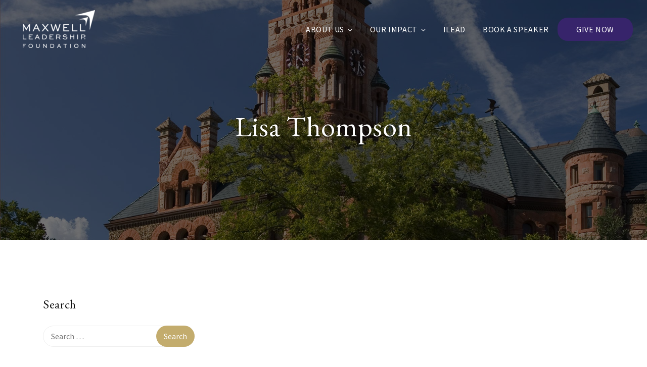

--- FILE ---
content_type: text/html; charset=utf-8
request_url: https://www.google.com/recaptcha/api2/anchor?ar=1&k=6LcCxEkkAAAAACqntCT_rTMdjVTrgA5djDMKZWAf&co=aHR0cHM6Ly93d3cubWF4d2VsbGxlYWRlcnNoaXAub3JnOjQ0Mw..&hl=en&v=PoyoqOPhxBO7pBk68S4YbpHZ&size=invisible&anchor-ms=20000&execute-ms=30000&cb=gz6osqfmdrzu
body_size: 48614
content:
<!DOCTYPE HTML><html dir="ltr" lang="en"><head><meta http-equiv="Content-Type" content="text/html; charset=UTF-8">
<meta http-equiv="X-UA-Compatible" content="IE=edge">
<title>reCAPTCHA</title>
<style type="text/css">
/* cyrillic-ext */
@font-face {
  font-family: 'Roboto';
  font-style: normal;
  font-weight: 400;
  font-stretch: 100%;
  src: url(//fonts.gstatic.com/s/roboto/v48/KFO7CnqEu92Fr1ME7kSn66aGLdTylUAMa3GUBHMdazTgWw.woff2) format('woff2');
  unicode-range: U+0460-052F, U+1C80-1C8A, U+20B4, U+2DE0-2DFF, U+A640-A69F, U+FE2E-FE2F;
}
/* cyrillic */
@font-face {
  font-family: 'Roboto';
  font-style: normal;
  font-weight: 400;
  font-stretch: 100%;
  src: url(//fonts.gstatic.com/s/roboto/v48/KFO7CnqEu92Fr1ME7kSn66aGLdTylUAMa3iUBHMdazTgWw.woff2) format('woff2');
  unicode-range: U+0301, U+0400-045F, U+0490-0491, U+04B0-04B1, U+2116;
}
/* greek-ext */
@font-face {
  font-family: 'Roboto';
  font-style: normal;
  font-weight: 400;
  font-stretch: 100%;
  src: url(//fonts.gstatic.com/s/roboto/v48/KFO7CnqEu92Fr1ME7kSn66aGLdTylUAMa3CUBHMdazTgWw.woff2) format('woff2');
  unicode-range: U+1F00-1FFF;
}
/* greek */
@font-face {
  font-family: 'Roboto';
  font-style: normal;
  font-weight: 400;
  font-stretch: 100%;
  src: url(//fonts.gstatic.com/s/roboto/v48/KFO7CnqEu92Fr1ME7kSn66aGLdTylUAMa3-UBHMdazTgWw.woff2) format('woff2');
  unicode-range: U+0370-0377, U+037A-037F, U+0384-038A, U+038C, U+038E-03A1, U+03A3-03FF;
}
/* math */
@font-face {
  font-family: 'Roboto';
  font-style: normal;
  font-weight: 400;
  font-stretch: 100%;
  src: url(//fonts.gstatic.com/s/roboto/v48/KFO7CnqEu92Fr1ME7kSn66aGLdTylUAMawCUBHMdazTgWw.woff2) format('woff2');
  unicode-range: U+0302-0303, U+0305, U+0307-0308, U+0310, U+0312, U+0315, U+031A, U+0326-0327, U+032C, U+032F-0330, U+0332-0333, U+0338, U+033A, U+0346, U+034D, U+0391-03A1, U+03A3-03A9, U+03B1-03C9, U+03D1, U+03D5-03D6, U+03F0-03F1, U+03F4-03F5, U+2016-2017, U+2034-2038, U+203C, U+2040, U+2043, U+2047, U+2050, U+2057, U+205F, U+2070-2071, U+2074-208E, U+2090-209C, U+20D0-20DC, U+20E1, U+20E5-20EF, U+2100-2112, U+2114-2115, U+2117-2121, U+2123-214F, U+2190, U+2192, U+2194-21AE, U+21B0-21E5, U+21F1-21F2, U+21F4-2211, U+2213-2214, U+2216-22FF, U+2308-230B, U+2310, U+2319, U+231C-2321, U+2336-237A, U+237C, U+2395, U+239B-23B7, U+23D0, U+23DC-23E1, U+2474-2475, U+25AF, U+25B3, U+25B7, U+25BD, U+25C1, U+25CA, U+25CC, U+25FB, U+266D-266F, U+27C0-27FF, U+2900-2AFF, U+2B0E-2B11, U+2B30-2B4C, U+2BFE, U+3030, U+FF5B, U+FF5D, U+1D400-1D7FF, U+1EE00-1EEFF;
}
/* symbols */
@font-face {
  font-family: 'Roboto';
  font-style: normal;
  font-weight: 400;
  font-stretch: 100%;
  src: url(//fonts.gstatic.com/s/roboto/v48/KFO7CnqEu92Fr1ME7kSn66aGLdTylUAMaxKUBHMdazTgWw.woff2) format('woff2');
  unicode-range: U+0001-000C, U+000E-001F, U+007F-009F, U+20DD-20E0, U+20E2-20E4, U+2150-218F, U+2190, U+2192, U+2194-2199, U+21AF, U+21E6-21F0, U+21F3, U+2218-2219, U+2299, U+22C4-22C6, U+2300-243F, U+2440-244A, U+2460-24FF, U+25A0-27BF, U+2800-28FF, U+2921-2922, U+2981, U+29BF, U+29EB, U+2B00-2BFF, U+4DC0-4DFF, U+FFF9-FFFB, U+10140-1018E, U+10190-1019C, U+101A0, U+101D0-101FD, U+102E0-102FB, U+10E60-10E7E, U+1D2C0-1D2D3, U+1D2E0-1D37F, U+1F000-1F0FF, U+1F100-1F1AD, U+1F1E6-1F1FF, U+1F30D-1F30F, U+1F315, U+1F31C, U+1F31E, U+1F320-1F32C, U+1F336, U+1F378, U+1F37D, U+1F382, U+1F393-1F39F, U+1F3A7-1F3A8, U+1F3AC-1F3AF, U+1F3C2, U+1F3C4-1F3C6, U+1F3CA-1F3CE, U+1F3D4-1F3E0, U+1F3ED, U+1F3F1-1F3F3, U+1F3F5-1F3F7, U+1F408, U+1F415, U+1F41F, U+1F426, U+1F43F, U+1F441-1F442, U+1F444, U+1F446-1F449, U+1F44C-1F44E, U+1F453, U+1F46A, U+1F47D, U+1F4A3, U+1F4B0, U+1F4B3, U+1F4B9, U+1F4BB, U+1F4BF, U+1F4C8-1F4CB, U+1F4D6, U+1F4DA, U+1F4DF, U+1F4E3-1F4E6, U+1F4EA-1F4ED, U+1F4F7, U+1F4F9-1F4FB, U+1F4FD-1F4FE, U+1F503, U+1F507-1F50B, U+1F50D, U+1F512-1F513, U+1F53E-1F54A, U+1F54F-1F5FA, U+1F610, U+1F650-1F67F, U+1F687, U+1F68D, U+1F691, U+1F694, U+1F698, U+1F6AD, U+1F6B2, U+1F6B9-1F6BA, U+1F6BC, U+1F6C6-1F6CF, U+1F6D3-1F6D7, U+1F6E0-1F6EA, U+1F6F0-1F6F3, U+1F6F7-1F6FC, U+1F700-1F7FF, U+1F800-1F80B, U+1F810-1F847, U+1F850-1F859, U+1F860-1F887, U+1F890-1F8AD, U+1F8B0-1F8BB, U+1F8C0-1F8C1, U+1F900-1F90B, U+1F93B, U+1F946, U+1F984, U+1F996, U+1F9E9, U+1FA00-1FA6F, U+1FA70-1FA7C, U+1FA80-1FA89, U+1FA8F-1FAC6, U+1FACE-1FADC, U+1FADF-1FAE9, U+1FAF0-1FAF8, U+1FB00-1FBFF;
}
/* vietnamese */
@font-face {
  font-family: 'Roboto';
  font-style: normal;
  font-weight: 400;
  font-stretch: 100%;
  src: url(//fonts.gstatic.com/s/roboto/v48/KFO7CnqEu92Fr1ME7kSn66aGLdTylUAMa3OUBHMdazTgWw.woff2) format('woff2');
  unicode-range: U+0102-0103, U+0110-0111, U+0128-0129, U+0168-0169, U+01A0-01A1, U+01AF-01B0, U+0300-0301, U+0303-0304, U+0308-0309, U+0323, U+0329, U+1EA0-1EF9, U+20AB;
}
/* latin-ext */
@font-face {
  font-family: 'Roboto';
  font-style: normal;
  font-weight: 400;
  font-stretch: 100%;
  src: url(//fonts.gstatic.com/s/roboto/v48/KFO7CnqEu92Fr1ME7kSn66aGLdTylUAMa3KUBHMdazTgWw.woff2) format('woff2');
  unicode-range: U+0100-02BA, U+02BD-02C5, U+02C7-02CC, U+02CE-02D7, U+02DD-02FF, U+0304, U+0308, U+0329, U+1D00-1DBF, U+1E00-1E9F, U+1EF2-1EFF, U+2020, U+20A0-20AB, U+20AD-20C0, U+2113, U+2C60-2C7F, U+A720-A7FF;
}
/* latin */
@font-face {
  font-family: 'Roboto';
  font-style: normal;
  font-weight: 400;
  font-stretch: 100%;
  src: url(//fonts.gstatic.com/s/roboto/v48/KFO7CnqEu92Fr1ME7kSn66aGLdTylUAMa3yUBHMdazQ.woff2) format('woff2');
  unicode-range: U+0000-00FF, U+0131, U+0152-0153, U+02BB-02BC, U+02C6, U+02DA, U+02DC, U+0304, U+0308, U+0329, U+2000-206F, U+20AC, U+2122, U+2191, U+2193, U+2212, U+2215, U+FEFF, U+FFFD;
}
/* cyrillic-ext */
@font-face {
  font-family: 'Roboto';
  font-style: normal;
  font-weight: 500;
  font-stretch: 100%;
  src: url(//fonts.gstatic.com/s/roboto/v48/KFO7CnqEu92Fr1ME7kSn66aGLdTylUAMa3GUBHMdazTgWw.woff2) format('woff2');
  unicode-range: U+0460-052F, U+1C80-1C8A, U+20B4, U+2DE0-2DFF, U+A640-A69F, U+FE2E-FE2F;
}
/* cyrillic */
@font-face {
  font-family: 'Roboto';
  font-style: normal;
  font-weight: 500;
  font-stretch: 100%;
  src: url(//fonts.gstatic.com/s/roboto/v48/KFO7CnqEu92Fr1ME7kSn66aGLdTylUAMa3iUBHMdazTgWw.woff2) format('woff2');
  unicode-range: U+0301, U+0400-045F, U+0490-0491, U+04B0-04B1, U+2116;
}
/* greek-ext */
@font-face {
  font-family: 'Roboto';
  font-style: normal;
  font-weight: 500;
  font-stretch: 100%;
  src: url(//fonts.gstatic.com/s/roboto/v48/KFO7CnqEu92Fr1ME7kSn66aGLdTylUAMa3CUBHMdazTgWw.woff2) format('woff2');
  unicode-range: U+1F00-1FFF;
}
/* greek */
@font-face {
  font-family: 'Roboto';
  font-style: normal;
  font-weight: 500;
  font-stretch: 100%;
  src: url(//fonts.gstatic.com/s/roboto/v48/KFO7CnqEu92Fr1ME7kSn66aGLdTylUAMa3-UBHMdazTgWw.woff2) format('woff2');
  unicode-range: U+0370-0377, U+037A-037F, U+0384-038A, U+038C, U+038E-03A1, U+03A3-03FF;
}
/* math */
@font-face {
  font-family: 'Roboto';
  font-style: normal;
  font-weight: 500;
  font-stretch: 100%;
  src: url(//fonts.gstatic.com/s/roboto/v48/KFO7CnqEu92Fr1ME7kSn66aGLdTylUAMawCUBHMdazTgWw.woff2) format('woff2');
  unicode-range: U+0302-0303, U+0305, U+0307-0308, U+0310, U+0312, U+0315, U+031A, U+0326-0327, U+032C, U+032F-0330, U+0332-0333, U+0338, U+033A, U+0346, U+034D, U+0391-03A1, U+03A3-03A9, U+03B1-03C9, U+03D1, U+03D5-03D6, U+03F0-03F1, U+03F4-03F5, U+2016-2017, U+2034-2038, U+203C, U+2040, U+2043, U+2047, U+2050, U+2057, U+205F, U+2070-2071, U+2074-208E, U+2090-209C, U+20D0-20DC, U+20E1, U+20E5-20EF, U+2100-2112, U+2114-2115, U+2117-2121, U+2123-214F, U+2190, U+2192, U+2194-21AE, U+21B0-21E5, U+21F1-21F2, U+21F4-2211, U+2213-2214, U+2216-22FF, U+2308-230B, U+2310, U+2319, U+231C-2321, U+2336-237A, U+237C, U+2395, U+239B-23B7, U+23D0, U+23DC-23E1, U+2474-2475, U+25AF, U+25B3, U+25B7, U+25BD, U+25C1, U+25CA, U+25CC, U+25FB, U+266D-266F, U+27C0-27FF, U+2900-2AFF, U+2B0E-2B11, U+2B30-2B4C, U+2BFE, U+3030, U+FF5B, U+FF5D, U+1D400-1D7FF, U+1EE00-1EEFF;
}
/* symbols */
@font-face {
  font-family: 'Roboto';
  font-style: normal;
  font-weight: 500;
  font-stretch: 100%;
  src: url(//fonts.gstatic.com/s/roboto/v48/KFO7CnqEu92Fr1ME7kSn66aGLdTylUAMaxKUBHMdazTgWw.woff2) format('woff2');
  unicode-range: U+0001-000C, U+000E-001F, U+007F-009F, U+20DD-20E0, U+20E2-20E4, U+2150-218F, U+2190, U+2192, U+2194-2199, U+21AF, U+21E6-21F0, U+21F3, U+2218-2219, U+2299, U+22C4-22C6, U+2300-243F, U+2440-244A, U+2460-24FF, U+25A0-27BF, U+2800-28FF, U+2921-2922, U+2981, U+29BF, U+29EB, U+2B00-2BFF, U+4DC0-4DFF, U+FFF9-FFFB, U+10140-1018E, U+10190-1019C, U+101A0, U+101D0-101FD, U+102E0-102FB, U+10E60-10E7E, U+1D2C0-1D2D3, U+1D2E0-1D37F, U+1F000-1F0FF, U+1F100-1F1AD, U+1F1E6-1F1FF, U+1F30D-1F30F, U+1F315, U+1F31C, U+1F31E, U+1F320-1F32C, U+1F336, U+1F378, U+1F37D, U+1F382, U+1F393-1F39F, U+1F3A7-1F3A8, U+1F3AC-1F3AF, U+1F3C2, U+1F3C4-1F3C6, U+1F3CA-1F3CE, U+1F3D4-1F3E0, U+1F3ED, U+1F3F1-1F3F3, U+1F3F5-1F3F7, U+1F408, U+1F415, U+1F41F, U+1F426, U+1F43F, U+1F441-1F442, U+1F444, U+1F446-1F449, U+1F44C-1F44E, U+1F453, U+1F46A, U+1F47D, U+1F4A3, U+1F4B0, U+1F4B3, U+1F4B9, U+1F4BB, U+1F4BF, U+1F4C8-1F4CB, U+1F4D6, U+1F4DA, U+1F4DF, U+1F4E3-1F4E6, U+1F4EA-1F4ED, U+1F4F7, U+1F4F9-1F4FB, U+1F4FD-1F4FE, U+1F503, U+1F507-1F50B, U+1F50D, U+1F512-1F513, U+1F53E-1F54A, U+1F54F-1F5FA, U+1F610, U+1F650-1F67F, U+1F687, U+1F68D, U+1F691, U+1F694, U+1F698, U+1F6AD, U+1F6B2, U+1F6B9-1F6BA, U+1F6BC, U+1F6C6-1F6CF, U+1F6D3-1F6D7, U+1F6E0-1F6EA, U+1F6F0-1F6F3, U+1F6F7-1F6FC, U+1F700-1F7FF, U+1F800-1F80B, U+1F810-1F847, U+1F850-1F859, U+1F860-1F887, U+1F890-1F8AD, U+1F8B0-1F8BB, U+1F8C0-1F8C1, U+1F900-1F90B, U+1F93B, U+1F946, U+1F984, U+1F996, U+1F9E9, U+1FA00-1FA6F, U+1FA70-1FA7C, U+1FA80-1FA89, U+1FA8F-1FAC6, U+1FACE-1FADC, U+1FADF-1FAE9, U+1FAF0-1FAF8, U+1FB00-1FBFF;
}
/* vietnamese */
@font-face {
  font-family: 'Roboto';
  font-style: normal;
  font-weight: 500;
  font-stretch: 100%;
  src: url(//fonts.gstatic.com/s/roboto/v48/KFO7CnqEu92Fr1ME7kSn66aGLdTylUAMa3OUBHMdazTgWw.woff2) format('woff2');
  unicode-range: U+0102-0103, U+0110-0111, U+0128-0129, U+0168-0169, U+01A0-01A1, U+01AF-01B0, U+0300-0301, U+0303-0304, U+0308-0309, U+0323, U+0329, U+1EA0-1EF9, U+20AB;
}
/* latin-ext */
@font-face {
  font-family: 'Roboto';
  font-style: normal;
  font-weight: 500;
  font-stretch: 100%;
  src: url(//fonts.gstatic.com/s/roboto/v48/KFO7CnqEu92Fr1ME7kSn66aGLdTylUAMa3KUBHMdazTgWw.woff2) format('woff2');
  unicode-range: U+0100-02BA, U+02BD-02C5, U+02C7-02CC, U+02CE-02D7, U+02DD-02FF, U+0304, U+0308, U+0329, U+1D00-1DBF, U+1E00-1E9F, U+1EF2-1EFF, U+2020, U+20A0-20AB, U+20AD-20C0, U+2113, U+2C60-2C7F, U+A720-A7FF;
}
/* latin */
@font-face {
  font-family: 'Roboto';
  font-style: normal;
  font-weight: 500;
  font-stretch: 100%;
  src: url(//fonts.gstatic.com/s/roboto/v48/KFO7CnqEu92Fr1ME7kSn66aGLdTylUAMa3yUBHMdazQ.woff2) format('woff2');
  unicode-range: U+0000-00FF, U+0131, U+0152-0153, U+02BB-02BC, U+02C6, U+02DA, U+02DC, U+0304, U+0308, U+0329, U+2000-206F, U+20AC, U+2122, U+2191, U+2193, U+2212, U+2215, U+FEFF, U+FFFD;
}
/* cyrillic-ext */
@font-face {
  font-family: 'Roboto';
  font-style: normal;
  font-weight: 900;
  font-stretch: 100%;
  src: url(//fonts.gstatic.com/s/roboto/v48/KFO7CnqEu92Fr1ME7kSn66aGLdTylUAMa3GUBHMdazTgWw.woff2) format('woff2');
  unicode-range: U+0460-052F, U+1C80-1C8A, U+20B4, U+2DE0-2DFF, U+A640-A69F, U+FE2E-FE2F;
}
/* cyrillic */
@font-face {
  font-family: 'Roboto';
  font-style: normal;
  font-weight: 900;
  font-stretch: 100%;
  src: url(//fonts.gstatic.com/s/roboto/v48/KFO7CnqEu92Fr1ME7kSn66aGLdTylUAMa3iUBHMdazTgWw.woff2) format('woff2');
  unicode-range: U+0301, U+0400-045F, U+0490-0491, U+04B0-04B1, U+2116;
}
/* greek-ext */
@font-face {
  font-family: 'Roboto';
  font-style: normal;
  font-weight: 900;
  font-stretch: 100%;
  src: url(//fonts.gstatic.com/s/roboto/v48/KFO7CnqEu92Fr1ME7kSn66aGLdTylUAMa3CUBHMdazTgWw.woff2) format('woff2');
  unicode-range: U+1F00-1FFF;
}
/* greek */
@font-face {
  font-family: 'Roboto';
  font-style: normal;
  font-weight: 900;
  font-stretch: 100%;
  src: url(//fonts.gstatic.com/s/roboto/v48/KFO7CnqEu92Fr1ME7kSn66aGLdTylUAMa3-UBHMdazTgWw.woff2) format('woff2');
  unicode-range: U+0370-0377, U+037A-037F, U+0384-038A, U+038C, U+038E-03A1, U+03A3-03FF;
}
/* math */
@font-face {
  font-family: 'Roboto';
  font-style: normal;
  font-weight: 900;
  font-stretch: 100%;
  src: url(//fonts.gstatic.com/s/roboto/v48/KFO7CnqEu92Fr1ME7kSn66aGLdTylUAMawCUBHMdazTgWw.woff2) format('woff2');
  unicode-range: U+0302-0303, U+0305, U+0307-0308, U+0310, U+0312, U+0315, U+031A, U+0326-0327, U+032C, U+032F-0330, U+0332-0333, U+0338, U+033A, U+0346, U+034D, U+0391-03A1, U+03A3-03A9, U+03B1-03C9, U+03D1, U+03D5-03D6, U+03F0-03F1, U+03F4-03F5, U+2016-2017, U+2034-2038, U+203C, U+2040, U+2043, U+2047, U+2050, U+2057, U+205F, U+2070-2071, U+2074-208E, U+2090-209C, U+20D0-20DC, U+20E1, U+20E5-20EF, U+2100-2112, U+2114-2115, U+2117-2121, U+2123-214F, U+2190, U+2192, U+2194-21AE, U+21B0-21E5, U+21F1-21F2, U+21F4-2211, U+2213-2214, U+2216-22FF, U+2308-230B, U+2310, U+2319, U+231C-2321, U+2336-237A, U+237C, U+2395, U+239B-23B7, U+23D0, U+23DC-23E1, U+2474-2475, U+25AF, U+25B3, U+25B7, U+25BD, U+25C1, U+25CA, U+25CC, U+25FB, U+266D-266F, U+27C0-27FF, U+2900-2AFF, U+2B0E-2B11, U+2B30-2B4C, U+2BFE, U+3030, U+FF5B, U+FF5D, U+1D400-1D7FF, U+1EE00-1EEFF;
}
/* symbols */
@font-face {
  font-family: 'Roboto';
  font-style: normal;
  font-weight: 900;
  font-stretch: 100%;
  src: url(//fonts.gstatic.com/s/roboto/v48/KFO7CnqEu92Fr1ME7kSn66aGLdTylUAMaxKUBHMdazTgWw.woff2) format('woff2');
  unicode-range: U+0001-000C, U+000E-001F, U+007F-009F, U+20DD-20E0, U+20E2-20E4, U+2150-218F, U+2190, U+2192, U+2194-2199, U+21AF, U+21E6-21F0, U+21F3, U+2218-2219, U+2299, U+22C4-22C6, U+2300-243F, U+2440-244A, U+2460-24FF, U+25A0-27BF, U+2800-28FF, U+2921-2922, U+2981, U+29BF, U+29EB, U+2B00-2BFF, U+4DC0-4DFF, U+FFF9-FFFB, U+10140-1018E, U+10190-1019C, U+101A0, U+101D0-101FD, U+102E0-102FB, U+10E60-10E7E, U+1D2C0-1D2D3, U+1D2E0-1D37F, U+1F000-1F0FF, U+1F100-1F1AD, U+1F1E6-1F1FF, U+1F30D-1F30F, U+1F315, U+1F31C, U+1F31E, U+1F320-1F32C, U+1F336, U+1F378, U+1F37D, U+1F382, U+1F393-1F39F, U+1F3A7-1F3A8, U+1F3AC-1F3AF, U+1F3C2, U+1F3C4-1F3C6, U+1F3CA-1F3CE, U+1F3D4-1F3E0, U+1F3ED, U+1F3F1-1F3F3, U+1F3F5-1F3F7, U+1F408, U+1F415, U+1F41F, U+1F426, U+1F43F, U+1F441-1F442, U+1F444, U+1F446-1F449, U+1F44C-1F44E, U+1F453, U+1F46A, U+1F47D, U+1F4A3, U+1F4B0, U+1F4B3, U+1F4B9, U+1F4BB, U+1F4BF, U+1F4C8-1F4CB, U+1F4D6, U+1F4DA, U+1F4DF, U+1F4E3-1F4E6, U+1F4EA-1F4ED, U+1F4F7, U+1F4F9-1F4FB, U+1F4FD-1F4FE, U+1F503, U+1F507-1F50B, U+1F50D, U+1F512-1F513, U+1F53E-1F54A, U+1F54F-1F5FA, U+1F610, U+1F650-1F67F, U+1F687, U+1F68D, U+1F691, U+1F694, U+1F698, U+1F6AD, U+1F6B2, U+1F6B9-1F6BA, U+1F6BC, U+1F6C6-1F6CF, U+1F6D3-1F6D7, U+1F6E0-1F6EA, U+1F6F0-1F6F3, U+1F6F7-1F6FC, U+1F700-1F7FF, U+1F800-1F80B, U+1F810-1F847, U+1F850-1F859, U+1F860-1F887, U+1F890-1F8AD, U+1F8B0-1F8BB, U+1F8C0-1F8C1, U+1F900-1F90B, U+1F93B, U+1F946, U+1F984, U+1F996, U+1F9E9, U+1FA00-1FA6F, U+1FA70-1FA7C, U+1FA80-1FA89, U+1FA8F-1FAC6, U+1FACE-1FADC, U+1FADF-1FAE9, U+1FAF0-1FAF8, U+1FB00-1FBFF;
}
/* vietnamese */
@font-face {
  font-family: 'Roboto';
  font-style: normal;
  font-weight: 900;
  font-stretch: 100%;
  src: url(//fonts.gstatic.com/s/roboto/v48/KFO7CnqEu92Fr1ME7kSn66aGLdTylUAMa3OUBHMdazTgWw.woff2) format('woff2');
  unicode-range: U+0102-0103, U+0110-0111, U+0128-0129, U+0168-0169, U+01A0-01A1, U+01AF-01B0, U+0300-0301, U+0303-0304, U+0308-0309, U+0323, U+0329, U+1EA0-1EF9, U+20AB;
}
/* latin-ext */
@font-face {
  font-family: 'Roboto';
  font-style: normal;
  font-weight: 900;
  font-stretch: 100%;
  src: url(//fonts.gstatic.com/s/roboto/v48/KFO7CnqEu92Fr1ME7kSn66aGLdTylUAMa3KUBHMdazTgWw.woff2) format('woff2');
  unicode-range: U+0100-02BA, U+02BD-02C5, U+02C7-02CC, U+02CE-02D7, U+02DD-02FF, U+0304, U+0308, U+0329, U+1D00-1DBF, U+1E00-1E9F, U+1EF2-1EFF, U+2020, U+20A0-20AB, U+20AD-20C0, U+2113, U+2C60-2C7F, U+A720-A7FF;
}
/* latin */
@font-face {
  font-family: 'Roboto';
  font-style: normal;
  font-weight: 900;
  font-stretch: 100%;
  src: url(//fonts.gstatic.com/s/roboto/v48/KFO7CnqEu92Fr1ME7kSn66aGLdTylUAMa3yUBHMdazQ.woff2) format('woff2');
  unicode-range: U+0000-00FF, U+0131, U+0152-0153, U+02BB-02BC, U+02C6, U+02DA, U+02DC, U+0304, U+0308, U+0329, U+2000-206F, U+20AC, U+2122, U+2191, U+2193, U+2212, U+2215, U+FEFF, U+FFFD;
}

</style>
<link rel="stylesheet" type="text/css" href="https://www.gstatic.com/recaptcha/releases/PoyoqOPhxBO7pBk68S4YbpHZ/styles__ltr.css">
<script nonce="SjVN8f3eKasU5beXMd91qw" type="text/javascript">window['__recaptcha_api'] = 'https://www.google.com/recaptcha/api2/';</script>
<script type="text/javascript" src="https://www.gstatic.com/recaptcha/releases/PoyoqOPhxBO7pBk68S4YbpHZ/recaptcha__en.js" nonce="SjVN8f3eKasU5beXMd91qw">
      
    </script></head>
<body><div id="rc-anchor-alert" class="rc-anchor-alert"></div>
<input type="hidden" id="recaptcha-token" value="[base64]">
<script type="text/javascript" nonce="SjVN8f3eKasU5beXMd91qw">
      recaptcha.anchor.Main.init("[\x22ainput\x22,[\x22bgdata\x22,\x22\x22,\[base64]/[base64]/[base64]/[base64]/[base64]/[base64]/[base64]/[base64]/[base64]/[base64]\\u003d\x22,\[base64]\\u003d\\u003d\x22,\[base64]/DkMONw4vDl2jDjsOzwr/[base64]/DscKZwqjDmWpjGB/[base64]/Cl8ORbcONM00AwrJAXCnCuMOzVF3ClsOkEMKMS3DCnsKWBw0PMMORfmbCnMOaesKfwoXCrDxewqTCnlorAsO3IsOtf1kzwrzDtzBDw7kKFgg8CGgSGMKzbFo0w7sDw6nCoTU4dwTCvhbCksK1R0oWw4BVwoBiP8OmP1Byw7rDr8KEw64Sw7/DinHDqMOXPRoDbyodw6o9QsK3w4bDvhs3w4fCpSwEcz3DgMOxw4/CosOvwogqwr/[base64]/DpsOkwq/[base64]/DqigJZsKUHyXCgG5gOTMrwrB4TzMAecKDM2lDVVt/OlVufjIHRsOeNDN3wpXDq2/DrMKcw58uwqPDtkDCu0EuTsKmw6nCr3QFI8KVGFLCtsOCwqs2w5DCr1stw5fCrsKvw5/Di8KbCMKswrDDsGVwPcOpwr1RwrAdwopYDWcUPkMCNsK4w47Dh8KOKMOGwpXDolVXw6vCukcVw6ROw6NvwrkLTMOPH8OAwos8Q8OqwrYcYxlPwpIDSxhHw7FEKsOrwrfDkAnDvsKJwqzDpy3CsifDkcOBesONOcKFwoU4w7IUIsKVwo4nfMK4w7UGw5/DqSPDm15yYjXCvDofIMKjwrrDssOBRFzDqHpBwpN5w745wpjDlTcVVX/Dl8ORwogfwpTDrsK1w79DSVNGwobDgMKwwpPCrsOEw7tNeMKrworDusO2RcKmGsOQAUZZCcOHwpPCrBsQw6bDt1wYwpB3w6LDoWRVS8KnWcKkBcOSP8KLw5QGCMOsMi/DssKxBcK8w5Ind0LDjMKZw5TDjTvCq1g6azFQN3VqwrPDvkTCszTDh8O5CC7Dr1rCqGvCpALCvsKBwpERw505Q1wawo/[base64]/CksOMFcKuw53CgEvDlMOWKMOuRcOOA0lSw5gNfMKRNsOpOcKSw7TDhi3Cv8Ksw4Q3fsOoHXjCoXIRwrVObcOhAnteUMOtw7dEcFXDum7Dv1zDtBfCizAdw7USw5PCnRXCsBJWwqlQwp/DqgzDgcKnfGfCrmvCkMOhwoLDtsK7K0XDo8O6wr8Bw4zDjcKfw7vDkDlEKTsiw5Vsw691FjfCiUU+w6LCk8KsNDQ4XsKfwqLDsyY/wr5zBcOIwqITR3/CtXXDgcO+VcKLVmxWFMKOwoAOwoXCmB1sIVYgKB1PwqrDj1UZw4cdwp9eMGrCqsOJwpnCiiQbQsKWPcK8wqcYHn9mwp43GMOFVcKqflBtGjPDlsKLwrzCiMKBW8Odw6/[base64]/ChsKHKnJZDi3CuG5Jw58AIMK/w6jDlmpUwoYaw6TCiSrDqAvDumbDkcObwpsUOMO4LsK1w60twq/DmyjDgMKqw7fDjcO9I8KdZMOkM242wqHCsijCgBPDqF9+w5oHwrzCvsOKw61+VcKWZ8O5w4zDjMKLIcKDwpTCgV3Cq3nChx3CiU1/w7lyZMOMw51hTxMAwrvDtH5HZj/DjQTCr8OhY21ow4jCigvDgXU7w6l8wo3Cn8Oyw75gY8KbCsKRVMOlwr9wwpnDhDpNL8O3Q8O/w6XDg8Klw5LDvcOvX8Ozw7/Cm8KdwpDCmMKfwrpCwpAhaQ0OEcKTw7zDvsO1EW5bCGJDw6ISGzXDrcOaPcObw4fCu8Oow73DusO/E8OUGSvDn8KUFMOnWDzDpsKww4B4wqnDm8OXw7fDiizCoFrDqsK/SwrDokXDp3F5wrLCssOww6kTwr7ClsOTOsKRwqbCmcKowqt3JcKTw5vCnALChkbDtHrCgh7DvcOcUMKZwp3Cn8KfwqLDhcO/[base64]/Dry0Gw7HCvcKtKsOMwqBRQsKXwrXClcOKwoEhw7DCuMO0w7/DsMOhSMKRe2vCpMKQw5bDpiXDnzfDnMKNwpDDgjxdwp46w5dtwp7Dg8K6ez5KHRjDrcKSaCjDmMKrwoXDn2ZjwqbCiGnDs8O/woXCi03CuxUPA1kgwpLDqk/Co0Fpf8Oowq0lMhXDsxcrScKjw4bDihZewo/CrMKKVjjCjjLDssKJVsOVP2LDm8OMPDMYQF4Ac0wBwo3CtS7DnhEAwqjClgnDnEA4GsK0wp7Dtn/Dv0ELw6vDo8OeYg7CpcOaZsOBOHMDbC/DqFRGwqcbwrPDlRrDqQkpwqbDucKrY8KdEMKQw7nDnMKew5ZwBMOVK8KoInrCjhXCm1gKNXjCpsO5w5N7VHp7wrrDoVMlID/CnnI3D8KZYHVxw5vCsA/[base64]/wqUdw7/[base64]/UsO/w55lLB3DjFHClmvCoH3DhyYQe3jDj8Osw43CvsKLwp/Dgz5tRHPDk0U5asOjw7DClcKrw5/DvznDu0sHUkRVMn94AWTDulPDisKiwrbCosO7EMKQwrfCvsOCJFLCjWfDs0/Du8OuCMO5wq3DtcK6w6TDgsK+GDpWw7hNwpjDnnV2wrPCvsKRw69hw6MOwrfCtcKGdQXDkU/Ds8O3wqApwqs0ZsKBw5fCt2jDt8Oiw5LDtMOWXRDDn8O6w7/DsCnChMOcfkDCk2wvw6LCqsKJwrkmGMOdw4DClXxIw6FKwqTCqcOga8OfBBTCpMO4Q1LCr1cUwrbCoTUywopnwpghQW/CmWNVw6IPwpkLw5cgwpFCwrs5KEnCvBHCgcKDw5bCg8K7w649w71ewqRLwrjCu8O+AzIVw5Y8wpkwwpnCjBnDr8K1d8KaNFPCnnFkK8O+QBR0YsKwwojDnCrCiBYiw4FpwqXDp8K3wokkasKJw6www5NzKAQmw6JFBlw1w5jDphXDm8OuGcORJcKmXnIQW0pBw5/[base64]/[base64]/SEzCjH7CncKRwpfDgsKVbMKcwofCocOKBFN0Ug8xWsKwTMOFwoTDmF3CjwMvwqnCj8K/w7DDvyPDt3nDoxTCilTCoX4Xw5A3wrlcw4htw4HDgDVJwpVgwo7CncKSNMK0w7BQLcKnw7DChFfCnXACUl5NdMKaR2HDnsKUw6ZbADbCmcKdd8ODORJ8w5defnFEGTQ7wqZZaGYYw7kOw5h8bMKfw4x1UcONwq3CmHVbT8Kww73DqcKCVsOpQ8KncFDDuMO/woggw6UEwpJ3GsK3woxewpDDusK/G8KkM0LCncK+wpTDpsOKRsOvPMOzw6Y7wpwdTGQRwrfDrMOAwpLCuRXDnsOtw55nw4XDvXLDn0VCKcOAw7bDkGRXcF3CtgBqOsKxOMO5H8KgEgnDsgtBw7LCkMO8M1vChGk0esO2esKXwrg/SVbDljZnwpHCqR9cwrrDrhweU8KgFsOUHn/[base64]/Cj8KDw6pCwq4+V3k3bSXCsjbDuTPDhWfCs8KeP8KPwpLDvXHCq3kBw5gUAMKxEmPCusKbwqHCpcKtLMOZdUV1wqtcwo4hw4VHw4QFU8KuUgYlH256QMO+O1vCqsK+wrVHw73DllF5w5oKwr4LwpN8fUBmPGUZLsOOfCHCmFnDtcODWWtwwq/CisOaw48VwrDDt04dRzQ2w6TCscKmP8OSC8Khw6VJTGvCpD/ClEdUwrRoHsOWw5bDlMK5CMOkXVjDgsKNQcOTPcKXFl/[base64]/[base64]/[base64]/CgScOW8O5wrxbRcO5SWtHwppWUMOVe8K5VcOACUAcwok0wrXDmcOTwpbDosOiwqZhwr/Dj8KBHsOaY8OGdl7CvEHCk1PChC5+wozDh8OcwpIZwqbCucKXNcO4wql0wpvCocKuw73DksKuw4TDo3LCsjvDn2Rme8OBKcOkZVZhwodBw5t5woPDrMKHNH7DvQp7T8K5R1zDox1THcOewpbCqMOfwrLCqsKZNXvDr8KZw6UmwpXCjAPDshUkwp/[base64]/HT8Gw6PCs33CvMOyG8O5w4tSw7Z3GcKRwqJTwpzDshxHFjIUXixsw7t/cMKSw4lww5/[base64]/[base64]/w4prIwFLbMOiw5zCjsOqJ8KoOSjDucK2IsKTw4zDq8O7w4cQw6XDhsO1w7h1DDpiwrzDnMO8SCzDuMOsWcOhw6d3WMORFxBkYR7CmMKue8Kmw6TDg8OMPizClgnDpirCmmNPHMOIEcKRw4/[base64]/Ct8OXQ8Kaw6ouIcKJwrbDkSdBcMKodMKtIcOgK8KFP3fCssOISnUzZEB7w6wVJDVJe8OOwo1YJi1Bw5g0w6bCpBjDrkBXwpxGKzTCtMOvwpYxEMKowq0uwrLDn0zCvDMjLFjCj8KWBsO/GVnDpV3DqBgvw7/CgRRvKMKewoBhXCnDu8OlwqnDlcOCw4TDtsO1ScO8CMK4XcOFTcOUwpJ4asKuaRAXwrHDglLDisKXAcO7w7wjXsORUMO+w754wqghwpnCocKkWSzDiwjCn1ouwoXCjUnCnsOJdsOKwpcfc8OyIRZ7w4wwesOZLQQXHmIawo/DrMKQwqPDhiMOf8KWw7Vve0/CrjwDacKZUsKMwpFfwptdw65ewo/DksKUD8OXZ8K/wpXDvXHDl2YywozCqMK1GcOnScO6CsO6TsORCsKRacOaLiNwBMOsJjg2En8ew7J9G8OhworDpMOywrnDg0zDggHCrcOlccKXPlA1wpJhDARUA8KUw5cUB8Kzw6nDrcK/O1V+BsKjwpXCnFxqworCnwTCoSsfw7R1PD0qwofDl2RBWETCkShhw4fCujPCgVEUw7BOPsOGw4TDqTHDi8KTw5Yqw6rCrkRjw5JPVcObUsKRWsKrcG/DgC9DExQWD8OFDgYJw63Ckm/CnsKgw7jCk8OHCx01w4wbw7hjZSE7w5PCnGvDscKXaAjCqTjCg13Cg8KkHFQCJHcFwobCkMO0LsKzwqbCtsKaa8KBY8OZYz7Cq8OMIn3CmsOKAytEw587EwEYwrVjwo4kPsObw4wMw5TCusORwoY3MkjCtlthNy3DswTDvsOUwpDDv8O/c8OQwqjDkwtWwphCGMKgw5FjalzDosKcXcO4w60gwoJRWVkRAsOSw5bDqMOibsKHBMOWw7/Ctxogw4nCvcK0GMKuKBPDvDcCwq7DscKiwqrDlsO+w6psFMOIw687PcKwO3UwwoTDgwQAQnAgGSfDpELDvk5EY2DDr8Olw7h1Q8KqJR4Vw6pqR8O7woJ4w5rCtRwmfMO7wrNnXMKnwoYvRG9Tw4EXwpw2wp3DucKDw6/Dul9/w6YBw6fCgiUPSMOZwqwtXsKpEkTCpyzDjG4JZsKvbGDCoyBBMcKSGMKow63CpUPDpldWwrNbw4piw6FOwoLDhMOvw5fChsKMXBbDsRgEZXtPUBQowoBhwrhywo5Qw6YjHF/Cp0PChMKqwpVAw7t0w7DDgEw4w6zDtgHCnsK2wpnCjWrDqDvCkMOvIyNvEcOBw7RpwpbCusKjwrMrwp4hw4M0RsO0w6rDlMKOC3LClcOpwrQzwp7DljYdw4XDksK4fVU9QkzDtBlWbcOHaz/DusKKwp/Dgx/Cu8O7w6bCr8KawqQOVsK2YcK0EcOnwp/Cp3Fowr0Fwq3Cj0NgN8KESMOUZzbChUg7YsKVwqLDtsOROwU9CRPCh37CpnTCp2UpNMOhGMOWWXXCiEPDnCHDgFnDjcK3fsOmwrXDoMOYwpEnYx7Du8O5U8Otw5DCosOsHcKlZXULQEjDmcOLPcOJG0gAw7pQw4vDixFpw5PDrsK8w65jwpspCVwdExMVw5lEwr/[base64]/DicOAZMOZw7cBSGhkwrjCj8KfJcO/Jn4LSsKUwrHDjjTCuUVmwqHDh8KJw5rCpMOLw7XDr8KXwrN4woLCsMOEGMO/wrrCsQQjwo0tVinCu8K2w7LCiMKcXcOePmPDs8O8CTjCqW/[base64]/CucOhYXQKw7VeV8O1XSTDhMKgw6VSXzw7wp/CqCHDhhAmF8KYwq19wqtpUMKBQ8KjwrnDo1FqR2NLDmrDs0fDu1PDgMOTw5jDhcKQRsOsB3lTw53DgDwxRcK3w4bCixEyFU7DowV6wp4tAMKtQBrDp8OaNcOkZxdyQjc4GcK3AS3CtcKsw5kXEHtmwpHCpFMYwpzDgcO/dRYZRCdWw5RMwqjCmMOCw5bDlRPDtMOBV8O5wpTCmxDDqnDDqiEdSsOyXArDqMKtP8Kaw5cIwrHCgQPDiMKuwpE5wqdpwrjCsD9JZcKwQXsswpUNw4AawpfDrxUCRsK1w5lgwr/DscOCw53CiA0lVXTDhsK2wrAjw6zCkyhnXsOmEcKCw5oAw78LbxbDhcOcwqzDrRhNw4fCumgpw63CiWMkwqDDi2l5woMhGmnCqEjDo8KhwpDCpMK0wrdXw6PCqsKCVQTDtMKKd8KKwpZQwpkUw67CnjMzwrg/wqrDvRhNw7bDm8O8wqVYZxHDt2MWw4PCjV3DmHnCs8OXQ8KBW8KPwqrCksKEwqLCr8KCE8K0wpbDhsKxw6dvw59aaBkrTGcUV8OKWi/DiMKgZcKEw4Z0FlN1wo5UE8OhMsK/XMOHw5kewrx3CMOMwrJIMsKdwoIZw5BoGMK2WcO+G8OfHGNWwofCs2TCu8KfwrfDgMOdC8KRTE48RlUqQEpWw6k5OX/DqcOYw4kILT0qw7ggAhrCs8Oxw6DCtDbDk8OOT8Krf8OAwqlGPcKbfw8pRUwPbTfDpyrDnMOwfMKlw7DCgMKnVy3Cq8KhXVTDgcKRKAQdD8KrSMOTwojDlxXDqMKbw4nDuMOmwpXDg19vJRMswqERe3bDvcKew445w6M1w4g8wpfDhcKlbgs9w6ZVw5zCnXvDosO/G8OwJMOWwovDqcK9XXUVwo0fRFM/LMKWw5/CpSLCi8KRw6kCf8KqLzc6w5jDtHTDvDLCtErCncO6wpRBWcOnw6LCksKbTMKqwoFqw67ClETDuMOkU8Kcw4wzwr1mSkEawoDChsOwdmJ5w6h7w6fCr1VHw5QYSyR0w799w6jCkMOlZGdsflPDr8OpwpIyWsKkwq3CpcOXLMK+eMKTEMKdFA/CqsOrwrnDosOrEDQEN1HCnCt5wq3CuhDCmcKpK8OoL8OtTxZQfMKQwpfDpsOHw5l8d8OSUcKZW8ODc8KxwrpMw78Rw7/CtREAwqDDryN7wqvCqxlTw4XDtFhHLXNITsKVw5FOBcORJ8K0YMOIAMKjb2c2w5d8EhXCnsOhw7XDkz3ChAkcwqFXM8OzfcKcwrLDpzBeVcOwwp3CqmR9woLCusK3woFwwpbCjMKeEj/DjsOIQ3t4w7XCk8Kqwo4/wptxw5zDiQRbwojDnkBgwrzCkMOLN8K9w5spVMKcwpxbwroTw4TDksK4w6N8J8ODw4vDgsKsw6RewpfCh8Oawp/[base64]/CgMOyw4ZywqR3TsODQ8Kqw6bDjcKFeiDCisOuw5/CqsOnaxbCu3zCpAlHwq1iwp7DgsO1NEPDkBvDqsOgDwzDm8ObwpZyc8ORwo1/wpxZIkt8cMOPGjnCt8Ojw40Jw6fDosKTwo8OCijCgB/Cnz0tw6I1wphDMiZ/woJ1fQHCgj4Iw7zCn8OOFi4LwpY7w5ZwwrrCrBDCnyHDlcOGw6/DvcK4ACd/QcKdwp3DhC7DnQ4WNMORHcO3w64LAcOVw4PCn8K/w6bDjcOuEwtQQjXDsHPCnMO9wqLCjTQ2w4HCt8OAAXPCvcKVQsO9KMO0wqLDsQXDqCR/QG7CsjhFwpPDgSR5JcKGL8KKUnnDgUfCgUQEasO0Q8OAwrHCujs0w5bCusOnw69XH17Dn2w1QA/DtBpnwr/DpmvCkUHCtSdPw5spwq7CuHl1P1MTS8KHFFUHScOewp8LwrQfw4gWwpwcTRPDgxtULsODfMKsw57CscOQwp/CjEkmZcOrw70pXcOOC0MIeVc7w5oVwpd9woLDlsKEEMOjw7PDvsOUQRskBFXDqcOwwpIKw7xlwrzDuRjCh8KXwrhbwrXCpSzCpMOgDxAyBXzCgcOJCSsNw5nDuw7CpsOuw5VGE14OwoA5G8KiZ8OUw4cMwokcM8Kkw5/[base64]/w40TEsKTw5rCmsOhw5tlwoASwrIuXizDglDCuS8nw4zDmsOpQcK6I0UawpUgw63CpMK2w7PCncKiw4XDgMKSwrstwpcZDC10wpsGasKUw4PDlTE6NgIfKMOdwpTDhsKAFk/DrR7DiiZFR8KXw6HCicObwqHCnxlrwp/CqMOnLMKkwrYXK1PCt8OmaA8aw7LDskzDnjxUwoNiBElhEGbDgj7Dn8KiBijDj8KXwpE9UMOIwr/DqMOPw5/[base64]/CuMO7wrHCtsOSw5dWwq7CrjZMEcOXJQfCt8OVTWp/wpZOw790AMKiw5kIw6dQw4nCrkbDl8OvV8O2w5Z0w6Rjw7/CkQUuw77Dt17ClsOHw6dCYztpwoXDnWYawokveMO7w5/DrFEnw7fDucKAEsKCXiPCnC7CrCRzwoZ5w5ciC8O3A1JJw7rDisOawrnDrMKjwqbDs8OndsKkfsOEw6XDqMOEwrLCrMKECsOVw4YMwo1KJ8Oyw6zClMKvw4/Di8KAwoXCtSNMw4/Cv0NGVXXClHXDvxotwpnDlsOvGsOPw6bDu8KJw7pKAnLDlUXDocKpwq3CvhEuwr0fA8OWw7jCvcKaw7jCjMKSf8KDBsK/w63Dl8Oqw5DDmBvCqEEcw57CmBLDkklFw4DDoClfwpXDpUhrwp7Co2fDpmnDr8KRBMOuJMK2a8Kwwr4swpvDjArCg8Oyw7pVw4kEOjlRwrZeTi1yw6dlwptIw60ow6HCsMOpY8O2wpnDnMOCDsO5I1BaMcKMNzbDu2/CrBfCusKXRsONOcOww5Mzw6nCrwrCgsOhwr7Du8OPQ19iwp9hwqHDvMKawqc4E0YgQMKVTlDDiMOJUVHDvMKFd8K+Vw7DvD8RccKkw4/CgSLDl8K0USMywrwYw408wo5uD3k/wrNuw6jDoUN7BMOhSMKUwrVFXGEbKkjCnD99wpzCvE3DrsKTLWXDt8OLMcOEw7bDicOFOcOTTsOvEXPCssOVHhRDw7wlVMKlFsORwqbDhmYkNErDkDAlw5IvwrYNYBUZMsKyWsKawq4ow6Mew5d1V8KNwrE+woFwY8OIE8K/w490w6LDpcO3ZAIXGWzCrMKOwoTClcOxw6rDk8K3woBNHXPDnMOEdsO2w6/ClwMWdMKNw5MTEF/CmcKhwpvDjj/CosKLKxbCji7CsXA0VcOCNTjDlMOww6kTw6DDpFEjEHZgRsO5woUuCsOww6k2C27CgMKgI23Dj8O1wpVMw5HDkcOzwqtBSDRsw4fCvzYbw6ksWCsbw6rDucOJw6/DsMKwwrodwrrCgiUTw6PDisKkC8Oqw7hDb8OuKCTCj3/[base64]/CnGAKwqdhwrnChsOOPsKUbcOwIHBdLgMXbsKqwpkfw7ZYe04pVsKUI2YsKB/DoiAjWcO1DzUuGcKgPEnCmG7CqFUXw6pvw77Co8OiwqZHwp7DoR8OLhFJwp3CusK0w4LCjkDDhQfDvsOrwo1Nw4/[base64]/CiFXDlMK6wrchCllFRnImwqvCscODYy7DtiFGWsO2w5dpw5Uow5VnHXfCucOfMU7CksK0bsOdw6jDnGo/[base64]/[base64]/Cp8O3wqLCkMKsY8O0w5gCw7hfwr8Gw7LDusOHwonCo8KTG8K/Gw9reW9STsO6w4cbw74uwpUBwr/[base64]/DrMO3G0YYwrnDpUXCl8ONwq7Dh8OScSzDkcOzw6PCuy7CugEnw4rDtMO0wr9nwos8worCjMKbwqnDi2nDksK2wpfDsW8mwq5Bw512w7fDvMKuHcKZw50yf8OiQcOoQUzCkcKcwrAFw4jCiDPCtgk9WU/CnxoFw4PCkBM+NBDCnynCv8OWesKWw5U2UQXCncKDLHJ2w6rCqsKpw5zCusKxVsOWwrN6J0vDqsObTm0cw7XDmUbCrcKYwq/DhmbDpzLDgcKJTRBfbsKbwrELDEXCvsK9wrQGR1zDtMKhNcK9RDNvFsKTNmEhBMKENsK1Zmk0VcK8w5rDo8KBEsKuQQ4lw5jCgBglw6bDkQ/Dq8Kew5A9DXbCiMKWbMKhPsOLbMKuJSt2w5M4wpfCkCXDn8OgE1rCqsKywqzDhcKyb8KCJE96MsKkw6TDojwNa3Yhwr/DtsOMG8OCH1tbI8KvwrXCg8KCwoxnw7DDlcOMdA/DsxtIV3ELQsOiw5BjwozDkFLDm8KIKsOVJMOxQVV6w5tYdCxgaH9Vwr4Ww7/Dk8O8CMKFwobDrELCiMOaCsOLw5tCw68Aw4AzLHtwZlnDvTlzI8KhwrBLYB/[base64]/DhHbCq8K6w45ew4Zww7LDmmLCtjnCggQqa8Oew6Qxw6rDsArDuTfCujIjKE7DvhTDrlwrw5cfVkzCtsKow4LDqsOFw6ZmKMOQdsK3OcOkAMKOwqU5woNvNcOzwpkNwpnDjiEhKMO/[base64]/Cn8OWDcO2w6wqIwBwWUvCgMKmZWo6c2kKP8OcCcKtcAlEQVHCs8OFAsKLCm1DOwR2VgEgwpPDsC8hEsKxwqjCih/[base64]/CoMOOwqBlVFDCvj49wrJuw53Dt8OOfsKMwrvDusKUVE9Twp0bMsKYLCzCpXRHeX3CpcKFZx7DucKRw5DCkxNGwq/DvMOywpYUwpbCg8Ofw6rCqMOeM8KYYEZoaMOpw6AlX3TDusOJw5PCtFnDisO/w6LCjcKLYmBSfxDChzbCusKCHSrDqgTDjwTDnMOJw7EYwqBIw77CnsKWw4LCjsK/[base64]/[base64]/[base64]/CoQfCl04DOWDDn8KRwrYowqTDlXzCpcKkw6NSw4oGDDHDsTkxw5DDs8OaNsKGwr9pw5BIUsOBVUh2w6LCvQjDksOjw6QWR2coeEXCo3/CtC9OwrTDgQDCgMOnTUDCi8K+aHzDi8KiV19xw4/[base64]/wpoCwqE8w5HCuE9rf8Ocwo1tD8OHw6jCncOSCMOoUQvCtcK5KQvDh8OlGsOaw47DvUfClsKVw7/DiFvCvQHCpE/DsQEowrMRwoY6UsOdwrM9RD1wwqPDknHDjMOLZMK4O3XDr8O8w4bCuGUwwoIqdcOrw5I3w4NrCcKKB8OdwpFgfXU6DsO3w6Fpd8ODw5TChMOUIMKHO8O3w4DChnYbYhciw7YscHbDhXvDmSlZw4/DjB1tUMOlw7LDqcKowpJJw5PCp19+E8OSV8OZwrsXw4HCo8Okw7vCpMK7w6jCqcK9RnPCjkZSY8KBB3JSYcOcGMKbwqjCgMOPQBTCqlbDlQXChSlGw5ZSw7c2C8OwwprDlT8XDlRDw5MIZnxkwr7CmBw1w5YJwoYqwoJoXsOzcGtsw4jDrR/DnsOSworCq8KGwqhHJHfCmG05wrfDpMOywpIqwqQfwovDv0DDukjCh8KkRMKgwrYzcxt3WsOGZcKQdRFpeiAGeMOLEsOXXMOIwoV8Iy1LwqrCs8ONUMOQOcOCwp7Co8K8w4bColLDn3Axb8O6R8KqCMO/E8O7HcKuw7cDwpFNwr7DncOsYhZMR8Knw4zCtV3Dq0FMD8KIGzMtNVLDjUMcBWPDuiPDucOCw7XColhEwqXCpF4RbFBlSMOQwrMpw6l0w7NGA0/Ci10Rwr9rS3rChjDDph/[base64]/WMO7wqHCjFs+w6k8fsOww7LDgsKUwpXDr3bCjXl2ekYLQcK3KMK5JMOoWMKVw6tAw5VUw6Qmf8ODwol/KsObak9ZQcOjwr4+w7bDnydsTGVuw6twwpHCjAhIwoPDlcKCTmk+I8KqE3vDsxHDq8KvDcOyMWDCt2rCiMK5ecKvwr9lwq/CjMKxEmDCn8OxUmBAw6dcYSDDv3jDhwrDgnHCnHVnw4kLw5IQw6o6w65gw4LDpsKrS8KcaMOVwo/CpcOlwqJJSMOyQAzCkcKKw7fCt8KpwodPIlbCpAXCkcK+GX4Zw4HDvsOVGgnCnA/[base64]/DhWJUSMOHwqQMwrl2woViwoBOw5p7UMO7KzfDnU5gEMKyw60uTjdFwrVSE8Krw5ROw7zCnsOIwp5sIMOjwrAGMsKjwq/DscKBw6nCmBFgwpvCtBgCA8KLDMKnRMKcw6dpwp4Bw41SZFjCr8OWIn/[base64]/CnTQHGDLDnsK0woEPw6/DoXFCPcKdwoTCjyrDrExuwoPDq8Ogw5DDocOOw6R6ZcO+dkc2fsOFRXJWHgJaw4PDpnhrwpRhw5h6worDultSwofCpm0wwrxQw5xMYi/DpcKXwplWw754bhdnw5RHw6bDn8KfNQAVVVLClQXDlMK5wrnDiHgfw4QBwoXDrzfDmMKgw6PCmWVIwolRw51FVMKcwrfDlDjDvn0oRE5jwrXCpGbCgXfCpzEqwqfCtTPDrhhqw4R8w5rDnwTDo8KzLsOVw4jDtsO2w4A6LBNPw7ZBPcK7wp7CsE/CmsOXwrE4wrjDncKHwpLDo3pCwo/ClAp/EcOvMy5YwrXDpsOjw4vDqWpGd8OZeMKLw59XDcOYFmsZwrsIO8KcwodNw7lFw7PCq04gw7XDu8KNw7jCpMOGJmk/D8OUJRnDhmzDlBxtwrrCpsKiwonDqiXClMKWJh/[base64]/CmsK9T3x4w6rDjVTDoEXDjWvCscKPwroywobCtcKywqdLQghIGMOfFE4FwqLCsgpQMEYiTsO6dsKtwprDpH1uwoTCsDJ1w4bDm8ONwpxowqXCuHHCnlHChsK0C8KoKMOfwrAHwrBvwqHCrsOdOEZvdCPCk8Kjw55Ywo3CtyYwwrtVDMKaw7rDpcK1HcO/wobDu8Kgw5Eww65uNndQwo9LZwnDlFrDhcKgS3bCsBXCsAZuKcKuwovCpTsCwpfCncK/JldUw7nDrsKeasKKKyTDuALCiCMXwodOaQ7CgMO0w5Mif17Diw/[base64]/DgcOnwqtYwo/DgcOvw60EwqnDrcKmw6NZw6zCjEYPwoHChcKXwrdTw6Ypwq0uIcOLJQjClFLDvMKswqFCwqfCtMO/SmLDp8KZwrvClRBWC8K/wokvwr7CjMO7f8O1RGLCqyjCvF3DomENRsKCa1DDhcKkwqlGw4EeZsKRw7PCgBnDrMK8InvCoCEcJcK6dsKYK2zCmC/CsX/DmQZtfcKVwo3CszxOCThSVQZZXHJjw7xSBxDDv2zDrsOjw5nCmHgSQ3bDuT8MJW/CmcOHwrY/[base64]/DuMKDwrXCvjN3OcO/wqnCkMO2wpQwDxvDt8O/wrEGAcK8w4zCrsOYw43DvsKDw6HDhR3DpcKKw5ZWw6tHw74jFcObfcK2wqEEDcK8w5fDicOHwrQVCT8vYRzDk3rCoG3DomPCjEkod8KOKsOyMsKGbQF+w7k3HhDCoTfCh8O4EsK1w7jChTtuwr1ef8OVGcK+w4VMVsK4PMKzHw8aw4kDJ3sbVsOmw4vDsgvCrT8Jw7/DnsKcOcObw5rDnTTCrMKyesKnTR9tHsKqXhcWwo0lwqJhw6pQw7I3w7cQYcOcwoQlw7DDk8O4w6MhwqHDm38dN8KTT8OLYsK8w5nDt0sOR8KEK8KgBmrCj3HDuwDDsE9menXCkj0uworDplzCqVA+XsKJwp/Dh8OGw7zCgBNfGcKcMAUZw6Jqw4bDkgHClsKPw5Upw7HDlcOyXsORDMKjGcKcFsKzwrxRdMKeD2UUIMOGw5/CocOhwovCosK0w4XCosO8JkRBfVXDlsKtC0QUbRQ/BhJQw53DscOWJQjDqMOJFXjDh0Bgwp5Dw6zCp8KgwqReH8O4w6AEdhbDisOnw6NjMEfDrHtwwqvCjMOww6rCnAjDl3vDpMKKwpYYw5l7Yxltw4fCvwjCt8OtwqdKw4LCgMO2Q8Ozwq5NwroQwp/[base64]/w7FKA8OJw7tPwpEqYQdwwpciw43DnMOXw6p+w5nCgsKSwq1Hw53CunDDiMOww4/[base64]/wq3DjMKAKMOxX8OnCcKIwqPCr8KDwrw4R8OeB2dVw6nCssKFOgBBWkohNlQ/w5XCmQsdAQUdfjvDtBjDqSDCkVwAwqrDgxUAw4PCjj7ChcOhw7sdcVYWNMKdCnzDk8Kjwo4JRA3CiVY1w6TDoMK5W8OVGW7DhCk8wqICwoQCdsOhdMOMwrvCusOzwrdERwgLeHHDjDrDnXjDjsOow6B6V8KhwqrDoEQ+Pn/[base64]/w7FaQsKbeUfDocO4OcKbw7t/wqB3KlrDqcOQasKATxrCl8KHw4k0w68xw43DjMOPwqp9Q2EPWsKlw4NAO8O5wrEIwodzwrp0IMKqeEXCisOSB8KyVMOgEB/[base64]/Ch8K/w6DCjWYJwrZOwrTCpcOHWMKJw5TDsDcGwpdGfUXCnRvDnA4Uw4gEJmPDtixFw65Bw6FRWsKbaHULw7YDVcKra2Ihwqtxwq/CoxFIw5hVwqFLw4vDuG5UIExCA8KGcsOUDcK7dVs3fsOow7HCscO5woFjDcKyEcOOw4fDssK6d8O4worDmiJjK8KuClkIRsO0wpMrVS/DpMO1wr8PV0Rtw7ITb8O5w5VgIcKkw7rDl38COgUyw79gwrEWUzQoVMO5I8OBHhfCmMOswqnChhsIDMKZC29PwqHCmcKBEMKAJcKhwo9vw7HCrR87w7QgUHfCv3g+wpt0BkLCksKnSQZ/ZkHDssOuVADCuzjDojwkXRBIwpzDunzDiFFSwq7ChwUdwrs5wpA6LMO/w5pbLU3DgsKCw7lbEgE2bsKtw63DrW4YMzjCiw/[base64]/DqR/[base64]/Cs8OlTMOje8KlSyR4w7DDkRHClFfCumd7WcKrw41reS9KwoBTYTDCjQ0WK8KiwqzCrD9uw47CngnCnsOJwqrDtRbDvsKoYMKYw7vCpA/[base64]/DjsKCasOFAsOAw6rCsi11B8KQwrV0T3TCqj3CuwnDssKCwoNLB2HCs8KqwpnDmCdiZcOxw6bDicK3Zm/DrsO3wqkcAl4mw5Y4wr7CmsOgN8Okwo/Cl8KDw4xFw4F7w6BTw4HDucKlFsOsRmPDiMK3VBV+AFbClXtZQw3Dt8KpDMOJw78FwpVkwo8uwpbCq8OOwqZow7zDu8Kvw5Y2w7/Dg8O/[base64]/wrp9w5rDtsK5D8OOw5RYcEsXZsK7w75lTDdlN0UZw4/Dj8OLEsOvZsObCW/CkXnCqsKdJsKkMmtHw5nDjsKuS8O0wpITM8K9LTPDqsOiw4TDllTCtzsGwrzCr8O/wqwXW3A1K8K6P0rCoSXClwYUwoPDtsK0w5DDoTDCozZMKANPGMKOwqgAIsOqw4tkwrFNH8KQwpfDhcORw5Uqw47CmhxMCAzCoMO1w4NGVcKuw7vDlMKWw5/Clg0TwqFnQRgUQ3RQw611wopLw6JWIMKwNcONw4rDmGtZCsOYw4PDpcOZOVRXw5zCskPDrEzDqhDCuMKfW1JANcOwWcOtw5tZwqLCqG7ClsOMw6nCiMOLw4MTVVJoScKYVjnCm8OHBQYjwqYTwr/Cr8KEw7fCqcORw4LDpTsgwrLCjMO5wpkBwqTDjjtmwo7DucKqw5Raw48eEsKnOMOIw6/[base64]/DpxvCviPDg8OZKhQNw7ZpwqvDhMKCK23DjnzCnSgAw7rDqcKjEMOEw4Acw6FLw5HCqMKWZMKzKlrCgcOHwozDoynDuk7Dr8KKwo53DMODFnYXT8OpBcK+UsOoKEQdQcKGw4F1T3DCrMKkHsK5w4EIw6wwR04gw6Rnwo/CiMOiecOWw4NKw7nCoMO6wq3Dm2h5BcKQwq3CogzDn8KdwoQzwo1bw4nCiMO7w4zDji47w7A8wrl1w6/DvxrChGAZQFkFSsKPwo04UsO4w63Dk2HDnMO5w7NHecOtVHfDp8KJDiASEAEvw7p9wpVeT3/DoMOmWUrDtcKADUMowowyAMOOw6rDlSnCh1HCtwrDrcKBwozCpMOkScKuFG3Dq216w4VJWsKnw6Isw6oKCcOZIkLDlMKWRMKpwqfDosK8cxgdBMKdwqfDmSlYwpfClGfCocODJsO6NgvDmF/DmXjCrMKmDl7DsQIfw4p/DW4IIMKew4tuGMKCw53Cvm7Ch1HDvcKlwrrDlmxyw7PDj1JkEcOxwrHDqD/CoStzworCs3wowr3CscK5YcOATsOvw4PCq3xccwzDhGtEw75PUB7Dmz4bwrHDjMKERX5jw4RJw6ldwp8WwqkSBMO7B8KWwpMgw74ue2bCg2U4L8K+wprCvGAPwoFtwoPCj8OcJcKOTMOtX1tQwrkMwqLCh8OKWMKjOXdXJMOXOhXDi0zCs0/[base64]/w7fCnmPCl8OBwp7DlUTDgzo6FgvDohIuAMKfwqbCklfDj8OYByrCmhFOYWRESsK8blLCvMK/wrZIwps6w4RzBcKowpnCssOswqjDngbChEkRfMK4fsOjFnnCrcO7WCZtQMKqQkVzRDLDrsO1wrrDrDPDvsKKw6ssw7QDwqItwpgwE3PCgMOuZsK/[base64]/ZsOeVAQ+KcK1FsKgwoA6w6bCgWNKOjPDoTt8BsKpIjldPBQqMW8cQTrCtU3DlETDqhwhwpZaw7IxZ8K1CFgdDcKywrLCqcKIw4jDo1x3wqkABsK+JMOxRm/[base64]/CuSwrw6hIw4bCpTXCj8KCw5TDvhsxYQ\\u003d\\u003d\x22],null,[\x22conf\x22,null,\x226LcCxEkkAAAAACqntCT_rTMdjVTrgA5djDMKZWAf\x22,0,null,null,null,0,[21,125,63,73,95,87,41,43,42,83,102,105,109,121],[1017145,739],0,null,null,null,null,0,null,0,null,700,1,null,0,\[base64]/76lBhnEnQkZnOKMAhk\\u003d\x22,0,0,null,null,1,null,0,1,null,null,null,0],\x22https://www.maxwellleadership.org:443\x22,null,[3,1,1],null,null,null,1,3600,[\x22https://www.google.com/intl/en/policies/privacy/\x22,\x22https://www.google.com/intl/en/policies/terms/\x22],\x22u5thnA1+2Xxy2QYxWvbhtxE2yrpYDFj1k4Y2TjIoYLE\\u003d\x22,1,0,null,1,1768902974685,0,0,[240],null,[195,160,144,253],\x22RC-4jM8w_QN2ItqDw\x22,null,null,null,null,null,\x220dAFcWeA53H7kmJb-OQT74FBOv_hQ4LGxXccIQX0Om1gN5zIED-EXhtx9K9lLulkYDXKY-etIxtxyVL5XgsY-rRcGKffJnbq7i8g\x22,1768985774668]");
    </script></body></html>

--- FILE ---
content_type: text/html; charset=utf-8
request_url: https://www.google.com/recaptcha/api2/anchor?ar=1&k=6Ld2Bb0UAAAAAOtZ8_CaJgcNDQsdbRpfY4Srcq4A&co=aHR0cHM6Ly93d3cubWF4d2VsbGxlYWRlcnNoaXAub3JnOjQ0Mw..&hl=en&v=PoyoqOPhxBO7pBk68S4YbpHZ&size=invisible&anchor-ms=20000&execute-ms=30000&cb=x46jmfo62v5g
body_size: 48714
content:
<!DOCTYPE HTML><html dir="ltr" lang="en"><head><meta http-equiv="Content-Type" content="text/html; charset=UTF-8">
<meta http-equiv="X-UA-Compatible" content="IE=edge">
<title>reCAPTCHA</title>
<style type="text/css">
/* cyrillic-ext */
@font-face {
  font-family: 'Roboto';
  font-style: normal;
  font-weight: 400;
  font-stretch: 100%;
  src: url(//fonts.gstatic.com/s/roboto/v48/KFO7CnqEu92Fr1ME7kSn66aGLdTylUAMa3GUBHMdazTgWw.woff2) format('woff2');
  unicode-range: U+0460-052F, U+1C80-1C8A, U+20B4, U+2DE0-2DFF, U+A640-A69F, U+FE2E-FE2F;
}
/* cyrillic */
@font-face {
  font-family: 'Roboto';
  font-style: normal;
  font-weight: 400;
  font-stretch: 100%;
  src: url(//fonts.gstatic.com/s/roboto/v48/KFO7CnqEu92Fr1ME7kSn66aGLdTylUAMa3iUBHMdazTgWw.woff2) format('woff2');
  unicode-range: U+0301, U+0400-045F, U+0490-0491, U+04B0-04B1, U+2116;
}
/* greek-ext */
@font-face {
  font-family: 'Roboto';
  font-style: normal;
  font-weight: 400;
  font-stretch: 100%;
  src: url(//fonts.gstatic.com/s/roboto/v48/KFO7CnqEu92Fr1ME7kSn66aGLdTylUAMa3CUBHMdazTgWw.woff2) format('woff2');
  unicode-range: U+1F00-1FFF;
}
/* greek */
@font-face {
  font-family: 'Roboto';
  font-style: normal;
  font-weight: 400;
  font-stretch: 100%;
  src: url(//fonts.gstatic.com/s/roboto/v48/KFO7CnqEu92Fr1ME7kSn66aGLdTylUAMa3-UBHMdazTgWw.woff2) format('woff2');
  unicode-range: U+0370-0377, U+037A-037F, U+0384-038A, U+038C, U+038E-03A1, U+03A3-03FF;
}
/* math */
@font-face {
  font-family: 'Roboto';
  font-style: normal;
  font-weight: 400;
  font-stretch: 100%;
  src: url(//fonts.gstatic.com/s/roboto/v48/KFO7CnqEu92Fr1ME7kSn66aGLdTylUAMawCUBHMdazTgWw.woff2) format('woff2');
  unicode-range: U+0302-0303, U+0305, U+0307-0308, U+0310, U+0312, U+0315, U+031A, U+0326-0327, U+032C, U+032F-0330, U+0332-0333, U+0338, U+033A, U+0346, U+034D, U+0391-03A1, U+03A3-03A9, U+03B1-03C9, U+03D1, U+03D5-03D6, U+03F0-03F1, U+03F4-03F5, U+2016-2017, U+2034-2038, U+203C, U+2040, U+2043, U+2047, U+2050, U+2057, U+205F, U+2070-2071, U+2074-208E, U+2090-209C, U+20D0-20DC, U+20E1, U+20E5-20EF, U+2100-2112, U+2114-2115, U+2117-2121, U+2123-214F, U+2190, U+2192, U+2194-21AE, U+21B0-21E5, U+21F1-21F2, U+21F4-2211, U+2213-2214, U+2216-22FF, U+2308-230B, U+2310, U+2319, U+231C-2321, U+2336-237A, U+237C, U+2395, U+239B-23B7, U+23D0, U+23DC-23E1, U+2474-2475, U+25AF, U+25B3, U+25B7, U+25BD, U+25C1, U+25CA, U+25CC, U+25FB, U+266D-266F, U+27C0-27FF, U+2900-2AFF, U+2B0E-2B11, U+2B30-2B4C, U+2BFE, U+3030, U+FF5B, U+FF5D, U+1D400-1D7FF, U+1EE00-1EEFF;
}
/* symbols */
@font-face {
  font-family: 'Roboto';
  font-style: normal;
  font-weight: 400;
  font-stretch: 100%;
  src: url(//fonts.gstatic.com/s/roboto/v48/KFO7CnqEu92Fr1ME7kSn66aGLdTylUAMaxKUBHMdazTgWw.woff2) format('woff2');
  unicode-range: U+0001-000C, U+000E-001F, U+007F-009F, U+20DD-20E0, U+20E2-20E4, U+2150-218F, U+2190, U+2192, U+2194-2199, U+21AF, U+21E6-21F0, U+21F3, U+2218-2219, U+2299, U+22C4-22C6, U+2300-243F, U+2440-244A, U+2460-24FF, U+25A0-27BF, U+2800-28FF, U+2921-2922, U+2981, U+29BF, U+29EB, U+2B00-2BFF, U+4DC0-4DFF, U+FFF9-FFFB, U+10140-1018E, U+10190-1019C, U+101A0, U+101D0-101FD, U+102E0-102FB, U+10E60-10E7E, U+1D2C0-1D2D3, U+1D2E0-1D37F, U+1F000-1F0FF, U+1F100-1F1AD, U+1F1E6-1F1FF, U+1F30D-1F30F, U+1F315, U+1F31C, U+1F31E, U+1F320-1F32C, U+1F336, U+1F378, U+1F37D, U+1F382, U+1F393-1F39F, U+1F3A7-1F3A8, U+1F3AC-1F3AF, U+1F3C2, U+1F3C4-1F3C6, U+1F3CA-1F3CE, U+1F3D4-1F3E0, U+1F3ED, U+1F3F1-1F3F3, U+1F3F5-1F3F7, U+1F408, U+1F415, U+1F41F, U+1F426, U+1F43F, U+1F441-1F442, U+1F444, U+1F446-1F449, U+1F44C-1F44E, U+1F453, U+1F46A, U+1F47D, U+1F4A3, U+1F4B0, U+1F4B3, U+1F4B9, U+1F4BB, U+1F4BF, U+1F4C8-1F4CB, U+1F4D6, U+1F4DA, U+1F4DF, U+1F4E3-1F4E6, U+1F4EA-1F4ED, U+1F4F7, U+1F4F9-1F4FB, U+1F4FD-1F4FE, U+1F503, U+1F507-1F50B, U+1F50D, U+1F512-1F513, U+1F53E-1F54A, U+1F54F-1F5FA, U+1F610, U+1F650-1F67F, U+1F687, U+1F68D, U+1F691, U+1F694, U+1F698, U+1F6AD, U+1F6B2, U+1F6B9-1F6BA, U+1F6BC, U+1F6C6-1F6CF, U+1F6D3-1F6D7, U+1F6E0-1F6EA, U+1F6F0-1F6F3, U+1F6F7-1F6FC, U+1F700-1F7FF, U+1F800-1F80B, U+1F810-1F847, U+1F850-1F859, U+1F860-1F887, U+1F890-1F8AD, U+1F8B0-1F8BB, U+1F8C0-1F8C1, U+1F900-1F90B, U+1F93B, U+1F946, U+1F984, U+1F996, U+1F9E9, U+1FA00-1FA6F, U+1FA70-1FA7C, U+1FA80-1FA89, U+1FA8F-1FAC6, U+1FACE-1FADC, U+1FADF-1FAE9, U+1FAF0-1FAF8, U+1FB00-1FBFF;
}
/* vietnamese */
@font-face {
  font-family: 'Roboto';
  font-style: normal;
  font-weight: 400;
  font-stretch: 100%;
  src: url(//fonts.gstatic.com/s/roboto/v48/KFO7CnqEu92Fr1ME7kSn66aGLdTylUAMa3OUBHMdazTgWw.woff2) format('woff2');
  unicode-range: U+0102-0103, U+0110-0111, U+0128-0129, U+0168-0169, U+01A0-01A1, U+01AF-01B0, U+0300-0301, U+0303-0304, U+0308-0309, U+0323, U+0329, U+1EA0-1EF9, U+20AB;
}
/* latin-ext */
@font-face {
  font-family: 'Roboto';
  font-style: normal;
  font-weight: 400;
  font-stretch: 100%;
  src: url(//fonts.gstatic.com/s/roboto/v48/KFO7CnqEu92Fr1ME7kSn66aGLdTylUAMa3KUBHMdazTgWw.woff2) format('woff2');
  unicode-range: U+0100-02BA, U+02BD-02C5, U+02C7-02CC, U+02CE-02D7, U+02DD-02FF, U+0304, U+0308, U+0329, U+1D00-1DBF, U+1E00-1E9F, U+1EF2-1EFF, U+2020, U+20A0-20AB, U+20AD-20C0, U+2113, U+2C60-2C7F, U+A720-A7FF;
}
/* latin */
@font-face {
  font-family: 'Roboto';
  font-style: normal;
  font-weight: 400;
  font-stretch: 100%;
  src: url(//fonts.gstatic.com/s/roboto/v48/KFO7CnqEu92Fr1ME7kSn66aGLdTylUAMa3yUBHMdazQ.woff2) format('woff2');
  unicode-range: U+0000-00FF, U+0131, U+0152-0153, U+02BB-02BC, U+02C6, U+02DA, U+02DC, U+0304, U+0308, U+0329, U+2000-206F, U+20AC, U+2122, U+2191, U+2193, U+2212, U+2215, U+FEFF, U+FFFD;
}
/* cyrillic-ext */
@font-face {
  font-family: 'Roboto';
  font-style: normal;
  font-weight: 500;
  font-stretch: 100%;
  src: url(//fonts.gstatic.com/s/roboto/v48/KFO7CnqEu92Fr1ME7kSn66aGLdTylUAMa3GUBHMdazTgWw.woff2) format('woff2');
  unicode-range: U+0460-052F, U+1C80-1C8A, U+20B4, U+2DE0-2DFF, U+A640-A69F, U+FE2E-FE2F;
}
/* cyrillic */
@font-face {
  font-family: 'Roboto';
  font-style: normal;
  font-weight: 500;
  font-stretch: 100%;
  src: url(//fonts.gstatic.com/s/roboto/v48/KFO7CnqEu92Fr1ME7kSn66aGLdTylUAMa3iUBHMdazTgWw.woff2) format('woff2');
  unicode-range: U+0301, U+0400-045F, U+0490-0491, U+04B0-04B1, U+2116;
}
/* greek-ext */
@font-face {
  font-family: 'Roboto';
  font-style: normal;
  font-weight: 500;
  font-stretch: 100%;
  src: url(//fonts.gstatic.com/s/roboto/v48/KFO7CnqEu92Fr1ME7kSn66aGLdTylUAMa3CUBHMdazTgWw.woff2) format('woff2');
  unicode-range: U+1F00-1FFF;
}
/* greek */
@font-face {
  font-family: 'Roboto';
  font-style: normal;
  font-weight: 500;
  font-stretch: 100%;
  src: url(//fonts.gstatic.com/s/roboto/v48/KFO7CnqEu92Fr1ME7kSn66aGLdTylUAMa3-UBHMdazTgWw.woff2) format('woff2');
  unicode-range: U+0370-0377, U+037A-037F, U+0384-038A, U+038C, U+038E-03A1, U+03A3-03FF;
}
/* math */
@font-face {
  font-family: 'Roboto';
  font-style: normal;
  font-weight: 500;
  font-stretch: 100%;
  src: url(//fonts.gstatic.com/s/roboto/v48/KFO7CnqEu92Fr1ME7kSn66aGLdTylUAMawCUBHMdazTgWw.woff2) format('woff2');
  unicode-range: U+0302-0303, U+0305, U+0307-0308, U+0310, U+0312, U+0315, U+031A, U+0326-0327, U+032C, U+032F-0330, U+0332-0333, U+0338, U+033A, U+0346, U+034D, U+0391-03A1, U+03A3-03A9, U+03B1-03C9, U+03D1, U+03D5-03D6, U+03F0-03F1, U+03F4-03F5, U+2016-2017, U+2034-2038, U+203C, U+2040, U+2043, U+2047, U+2050, U+2057, U+205F, U+2070-2071, U+2074-208E, U+2090-209C, U+20D0-20DC, U+20E1, U+20E5-20EF, U+2100-2112, U+2114-2115, U+2117-2121, U+2123-214F, U+2190, U+2192, U+2194-21AE, U+21B0-21E5, U+21F1-21F2, U+21F4-2211, U+2213-2214, U+2216-22FF, U+2308-230B, U+2310, U+2319, U+231C-2321, U+2336-237A, U+237C, U+2395, U+239B-23B7, U+23D0, U+23DC-23E1, U+2474-2475, U+25AF, U+25B3, U+25B7, U+25BD, U+25C1, U+25CA, U+25CC, U+25FB, U+266D-266F, U+27C0-27FF, U+2900-2AFF, U+2B0E-2B11, U+2B30-2B4C, U+2BFE, U+3030, U+FF5B, U+FF5D, U+1D400-1D7FF, U+1EE00-1EEFF;
}
/* symbols */
@font-face {
  font-family: 'Roboto';
  font-style: normal;
  font-weight: 500;
  font-stretch: 100%;
  src: url(//fonts.gstatic.com/s/roboto/v48/KFO7CnqEu92Fr1ME7kSn66aGLdTylUAMaxKUBHMdazTgWw.woff2) format('woff2');
  unicode-range: U+0001-000C, U+000E-001F, U+007F-009F, U+20DD-20E0, U+20E2-20E4, U+2150-218F, U+2190, U+2192, U+2194-2199, U+21AF, U+21E6-21F0, U+21F3, U+2218-2219, U+2299, U+22C4-22C6, U+2300-243F, U+2440-244A, U+2460-24FF, U+25A0-27BF, U+2800-28FF, U+2921-2922, U+2981, U+29BF, U+29EB, U+2B00-2BFF, U+4DC0-4DFF, U+FFF9-FFFB, U+10140-1018E, U+10190-1019C, U+101A0, U+101D0-101FD, U+102E0-102FB, U+10E60-10E7E, U+1D2C0-1D2D3, U+1D2E0-1D37F, U+1F000-1F0FF, U+1F100-1F1AD, U+1F1E6-1F1FF, U+1F30D-1F30F, U+1F315, U+1F31C, U+1F31E, U+1F320-1F32C, U+1F336, U+1F378, U+1F37D, U+1F382, U+1F393-1F39F, U+1F3A7-1F3A8, U+1F3AC-1F3AF, U+1F3C2, U+1F3C4-1F3C6, U+1F3CA-1F3CE, U+1F3D4-1F3E0, U+1F3ED, U+1F3F1-1F3F3, U+1F3F5-1F3F7, U+1F408, U+1F415, U+1F41F, U+1F426, U+1F43F, U+1F441-1F442, U+1F444, U+1F446-1F449, U+1F44C-1F44E, U+1F453, U+1F46A, U+1F47D, U+1F4A3, U+1F4B0, U+1F4B3, U+1F4B9, U+1F4BB, U+1F4BF, U+1F4C8-1F4CB, U+1F4D6, U+1F4DA, U+1F4DF, U+1F4E3-1F4E6, U+1F4EA-1F4ED, U+1F4F7, U+1F4F9-1F4FB, U+1F4FD-1F4FE, U+1F503, U+1F507-1F50B, U+1F50D, U+1F512-1F513, U+1F53E-1F54A, U+1F54F-1F5FA, U+1F610, U+1F650-1F67F, U+1F687, U+1F68D, U+1F691, U+1F694, U+1F698, U+1F6AD, U+1F6B2, U+1F6B9-1F6BA, U+1F6BC, U+1F6C6-1F6CF, U+1F6D3-1F6D7, U+1F6E0-1F6EA, U+1F6F0-1F6F3, U+1F6F7-1F6FC, U+1F700-1F7FF, U+1F800-1F80B, U+1F810-1F847, U+1F850-1F859, U+1F860-1F887, U+1F890-1F8AD, U+1F8B0-1F8BB, U+1F8C0-1F8C1, U+1F900-1F90B, U+1F93B, U+1F946, U+1F984, U+1F996, U+1F9E9, U+1FA00-1FA6F, U+1FA70-1FA7C, U+1FA80-1FA89, U+1FA8F-1FAC6, U+1FACE-1FADC, U+1FADF-1FAE9, U+1FAF0-1FAF8, U+1FB00-1FBFF;
}
/* vietnamese */
@font-face {
  font-family: 'Roboto';
  font-style: normal;
  font-weight: 500;
  font-stretch: 100%;
  src: url(//fonts.gstatic.com/s/roboto/v48/KFO7CnqEu92Fr1ME7kSn66aGLdTylUAMa3OUBHMdazTgWw.woff2) format('woff2');
  unicode-range: U+0102-0103, U+0110-0111, U+0128-0129, U+0168-0169, U+01A0-01A1, U+01AF-01B0, U+0300-0301, U+0303-0304, U+0308-0309, U+0323, U+0329, U+1EA0-1EF9, U+20AB;
}
/* latin-ext */
@font-face {
  font-family: 'Roboto';
  font-style: normal;
  font-weight: 500;
  font-stretch: 100%;
  src: url(//fonts.gstatic.com/s/roboto/v48/KFO7CnqEu92Fr1ME7kSn66aGLdTylUAMa3KUBHMdazTgWw.woff2) format('woff2');
  unicode-range: U+0100-02BA, U+02BD-02C5, U+02C7-02CC, U+02CE-02D7, U+02DD-02FF, U+0304, U+0308, U+0329, U+1D00-1DBF, U+1E00-1E9F, U+1EF2-1EFF, U+2020, U+20A0-20AB, U+20AD-20C0, U+2113, U+2C60-2C7F, U+A720-A7FF;
}
/* latin */
@font-face {
  font-family: 'Roboto';
  font-style: normal;
  font-weight: 500;
  font-stretch: 100%;
  src: url(//fonts.gstatic.com/s/roboto/v48/KFO7CnqEu92Fr1ME7kSn66aGLdTylUAMa3yUBHMdazQ.woff2) format('woff2');
  unicode-range: U+0000-00FF, U+0131, U+0152-0153, U+02BB-02BC, U+02C6, U+02DA, U+02DC, U+0304, U+0308, U+0329, U+2000-206F, U+20AC, U+2122, U+2191, U+2193, U+2212, U+2215, U+FEFF, U+FFFD;
}
/* cyrillic-ext */
@font-face {
  font-family: 'Roboto';
  font-style: normal;
  font-weight: 900;
  font-stretch: 100%;
  src: url(//fonts.gstatic.com/s/roboto/v48/KFO7CnqEu92Fr1ME7kSn66aGLdTylUAMa3GUBHMdazTgWw.woff2) format('woff2');
  unicode-range: U+0460-052F, U+1C80-1C8A, U+20B4, U+2DE0-2DFF, U+A640-A69F, U+FE2E-FE2F;
}
/* cyrillic */
@font-face {
  font-family: 'Roboto';
  font-style: normal;
  font-weight: 900;
  font-stretch: 100%;
  src: url(//fonts.gstatic.com/s/roboto/v48/KFO7CnqEu92Fr1ME7kSn66aGLdTylUAMa3iUBHMdazTgWw.woff2) format('woff2');
  unicode-range: U+0301, U+0400-045F, U+0490-0491, U+04B0-04B1, U+2116;
}
/* greek-ext */
@font-face {
  font-family: 'Roboto';
  font-style: normal;
  font-weight: 900;
  font-stretch: 100%;
  src: url(//fonts.gstatic.com/s/roboto/v48/KFO7CnqEu92Fr1ME7kSn66aGLdTylUAMa3CUBHMdazTgWw.woff2) format('woff2');
  unicode-range: U+1F00-1FFF;
}
/* greek */
@font-face {
  font-family: 'Roboto';
  font-style: normal;
  font-weight: 900;
  font-stretch: 100%;
  src: url(//fonts.gstatic.com/s/roboto/v48/KFO7CnqEu92Fr1ME7kSn66aGLdTylUAMa3-UBHMdazTgWw.woff2) format('woff2');
  unicode-range: U+0370-0377, U+037A-037F, U+0384-038A, U+038C, U+038E-03A1, U+03A3-03FF;
}
/* math */
@font-face {
  font-family: 'Roboto';
  font-style: normal;
  font-weight: 900;
  font-stretch: 100%;
  src: url(//fonts.gstatic.com/s/roboto/v48/KFO7CnqEu92Fr1ME7kSn66aGLdTylUAMawCUBHMdazTgWw.woff2) format('woff2');
  unicode-range: U+0302-0303, U+0305, U+0307-0308, U+0310, U+0312, U+0315, U+031A, U+0326-0327, U+032C, U+032F-0330, U+0332-0333, U+0338, U+033A, U+0346, U+034D, U+0391-03A1, U+03A3-03A9, U+03B1-03C9, U+03D1, U+03D5-03D6, U+03F0-03F1, U+03F4-03F5, U+2016-2017, U+2034-2038, U+203C, U+2040, U+2043, U+2047, U+2050, U+2057, U+205F, U+2070-2071, U+2074-208E, U+2090-209C, U+20D0-20DC, U+20E1, U+20E5-20EF, U+2100-2112, U+2114-2115, U+2117-2121, U+2123-214F, U+2190, U+2192, U+2194-21AE, U+21B0-21E5, U+21F1-21F2, U+21F4-2211, U+2213-2214, U+2216-22FF, U+2308-230B, U+2310, U+2319, U+231C-2321, U+2336-237A, U+237C, U+2395, U+239B-23B7, U+23D0, U+23DC-23E1, U+2474-2475, U+25AF, U+25B3, U+25B7, U+25BD, U+25C1, U+25CA, U+25CC, U+25FB, U+266D-266F, U+27C0-27FF, U+2900-2AFF, U+2B0E-2B11, U+2B30-2B4C, U+2BFE, U+3030, U+FF5B, U+FF5D, U+1D400-1D7FF, U+1EE00-1EEFF;
}
/* symbols */
@font-face {
  font-family: 'Roboto';
  font-style: normal;
  font-weight: 900;
  font-stretch: 100%;
  src: url(//fonts.gstatic.com/s/roboto/v48/KFO7CnqEu92Fr1ME7kSn66aGLdTylUAMaxKUBHMdazTgWw.woff2) format('woff2');
  unicode-range: U+0001-000C, U+000E-001F, U+007F-009F, U+20DD-20E0, U+20E2-20E4, U+2150-218F, U+2190, U+2192, U+2194-2199, U+21AF, U+21E6-21F0, U+21F3, U+2218-2219, U+2299, U+22C4-22C6, U+2300-243F, U+2440-244A, U+2460-24FF, U+25A0-27BF, U+2800-28FF, U+2921-2922, U+2981, U+29BF, U+29EB, U+2B00-2BFF, U+4DC0-4DFF, U+FFF9-FFFB, U+10140-1018E, U+10190-1019C, U+101A0, U+101D0-101FD, U+102E0-102FB, U+10E60-10E7E, U+1D2C0-1D2D3, U+1D2E0-1D37F, U+1F000-1F0FF, U+1F100-1F1AD, U+1F1E6-1F1FF, U+1F30D-1F30F, U+1F315, U+1F31C, U+1F31E, U+1F320-1F32C, U+1F336, U+1F378, U+1F37D, U+1F382, U+1F393-1F39F, U+1F3A7-1F3A8, U+1F3AC-1F3AF, U+1F3C2, U+1F3C4-1F3C6, U+1F3CA-1F3CE, U+1F3D4-1F3E0, U+1F3ED, U+1F3F1-1F3F3, U+1F3F5-1F3F7, U+1F408, U+1F415, U+1F41F, U+1F426, U+1F43F, U+1F441-1F442, U+1F444, U+1F446-1F449, U+1F44C-1F44E, U+1F453, U+1F46A, U+1F47D, U+1F4A3, U+1F4B0, U+1F4B3, U+1F4B9, U+1F4BB, U+1F4BF, U+1F4C8-1F4CB, U+1F4D6, U+1F4DA, U+1F4DF, U+1F4E3-1F4E6, U+1F4EA-1F4ED, U+1F4F7, U+1F4F9-1F4FB, U+1F4FD-1F4FE, U+1F503, U+1F507-1F50B, U+1F50D, U+1F512-1F513, U+1F53E-1F54A, U+1F54F-1F5FA, U+1F610, U+1F650-1F67F, U+1F687, U+1F68D, U+1F691, U+1F694, U+1F698, U+1F6AD, U+1F6B2, U+1F6B9-1F6BA, U+1F6BC, U+1F6C6-1F6CF, U+1F6D3-1F6D7, U+1F6E0-1F6EA, U+1F6F0-1F6F3, U+1F6F7-1F6FC, U+1F700-1F7FF, U+1F800-1F80B, U+1F810-1F847, U+1F850-1F859, U+1F860-1F887, U+1F890-1F8AD, U+1F8B0-1F8BB, U+1F8C0-1F8C1, U+1F900-1F90B, U+1F93B, U+1F946, U+1F984, U+1F996, U+1F9E9, U+1FA00-1FA6F, U+1FA70-1FA7C, U+1FA80-1FA89, U+1FA8F-1FAC6, U+1FACE-1FADC, U+1FADF-1FAE9, U+1FAF0-1FAF8, U+1FB00-1FBFF;
}
/* vietnamese */
@font-face {
  font-family: 'Roboto';
  font-style: normal;
  font-weight: 900;
  font-stretch: 100%;
  src: url(//fonts.gstatic.com/s/roboto/v48/KFO7CnqEu92Fr1ME7kSn66aGLdTylUAMa3OUBHMdazTgWw.woff2) format('woff2');
  unicode-range: U+0102-0103, U+0110-0111, U+0128-0129, U+0168-0169, U+01A0-01A1, U+01AF-01B0, U+0300-0301, U+0303-0304, U+0308-0309, U+0323, U+0329, U+1EA0-1EF9, U+20AB;
}
/* latin-ext */
@font-face {
  font-family: 'Roboto';
  font-style: normal;
  font-weight: 900;
  font-stretch: 100%;
  src: url(//fonts.gstatic.com/s/roboto/v48/KFO7CnqEu92Fr1ME7kSn66aGLdTylUAMa3KUBHMdazTgWw.woff2) format('woff2');
  unicode-range: U+0100-02BA, U+02BD-02C5, U+02C7-02CC, U+02CE-02D7, U+02DD-02FF, U+0304, U+0308, U+0329, U+1D00-1DBF, U+1E00-1E9F, U+1EF2-1EFF, U+2020, U+20A0-20AB, U+20AD-20C0, U+2113, U+2C60-2C7F, U+A720-A7FF;
}
/* latin */
@font-face {
  font-family: 'Roboto';
  font-style: normal;
  font-weight: 900;
  font-stretch: 100%;
  src: url(//fonts.gstatic.com/s/roboto/v48/KFO7CnqEu92Fr1ME7kSn66aGLdTylUAMa3yUBHMdazQ.woff2) format('woff2');
  unicode-range: U+0000-00FF, U+0131, U+0152-0153, U+02BB-02BC, U+02C6, U+02DA, U+02DC, U+0304, U+0308, U+0329, U+2000-206F, U+20AC, U+2122, U+2191, U+2193, U+2212, U+2215, U+FEFF, U+FFFD;
}

</style>
<link rel="stylesheet" type="text/css" href="https://www.gstatic.com/recaptcha/releases/PoyoqOPhxBO7pBk68S4YbpHZ/styles__ltr.css">
<script nonce="8xaItVGA2uwsgchY38LomQ" type="text/javascript">window['__recaptcha_api'] = 'https://www.google.com/recaptcha/api2/';</script>
<script type="text/javascript" src="https://www.gstatic.com/recaptcha/releases/PoyoqOPhxBO7pBk68S4YbpHZ/recaptcha__en.js" nonce="8xaItVGA2uwsgchY38LomQ">
      
    </script></head>
<body><div id="rc-anchor-alert" class="rc-anchor-alert"></div>
<input type="hidden" id="recaptcha-token" value="[base64]">
<script type="text/javascript" nonce="8xaItVGA2uwsgchY38LomQ">
      recaptcha.anchor.Main.init("[\x22ainput\x22,[\x22bgdata\x22,\x22\x22,\[base64]/[base64]/[base64]/[base64]/[base64]/[base64]/[base64]/[base64]/[base64]/[base64]\\u003d\x22,\[base64]\x22,\x22P8KyeV7Ch0IYRcK4w5TDqUlhBngBw4rClA12wrMWwpjCkU/DsEVrBMK6SlbCisKBwqk/UDHDpjfCiBpUwrHDg8KEacOHw7tTw7rCisKOGWogJcONw7bCusKcf8OLZxrDl1U1SsKqw5/[base64]/[base64]/Dp8O5w6JdWsKOwrnDuQQbwovDg8OpWsKqwqQEdsOLZ8KyEcOqYcOxw5DDqF7Do8KiKsKXVhvCqg/[base64]/DmMKawrrCt8K3HhcBwqBgT3TDvlDCu3bCkjDDllDDq8OQYjQVw7bCiXLDhlIOUxPCn8OAFcO9wq/[base64]/DpRvCp8OkT2nCt8ONcWfCsMOfEXZiw4vDg8O/wrHDi8OrJnwrc8OZw6BWHg5XwpEYDsOOWMK/w6RbVMKOFzU7RMOJEcK8w6DClMKNw6kVbsK9CDHDlsO+DSDCgMKGwqDChD7CqsOUPlVXDsKxwqLDp0Mpw7fCmsO2YMK2w7d0LsKDc3XCi8KmwrPCjzbCmyoyw482JWdpwrrCkzlSwpZhw5XCnMKNw5HCrMOiD0ASwp5vw69NRcK9Q3nCvj/[base64]/DvMOzZ8KbNk3DjMK/w5zCuX9fwo8TWcKow5s7w75RM8OucMOiwopdDmgZHsO1wolFacK+woTCvMKYLsKLGsOowr/DqXVuHVcQwoFTCFzDhQjDmnBIwrDCu0JYUsOBw5zClcOdwoBkw73CpUFBNMKtUsKTw6Zow5rDvMO7wo7CmcK8wqTCk8KRanfCti5+JcK3GFFFaMOuPMKWwojDmsO1SyPDr37CmSDDhwlvwqlmw4wBAcOkwrTCqU4sOVBOw4IzIg9JwpXCi2dfwq16w71/w6UpWMOrPVAxwpfCskzDmcOawq/Cm8O2wo1VfwfCl0Ezw43CusOwwo0BwrsHw4zDnlnDnFfCpcOSWcOlwpgTfBIyesK8bsOIbiJhSH1eccOhFcO4csKJw5tHVVt+wpvCmcO+X8OLOsOUwpHCtMKkw7LCkkrDiksCdMOjc8KYJMOzJsOAG8KJw703wqdbwr/[base64]/Ck0FNUVcocsK2OsKQS8OiTsKSwo5Mw7Nzw7ggTsOtw6Z5HcOuekdTW8OSwrQ+w5rCiiUIfxlXw5Fnwr/CgiR0wrTDm8OiZAYwOMOjMXvCpjbCr8Kla8OEBmLDkUXCr8K8dcK1wqtpwoXCu8KIL1bClMO+TUJgwqB2RiPDslLDgw/DnVHCgWZOw64Aw7sIw5Rvw44Qw4LDp8OUEsKnbsKkwqzCq8OHwrZdSsOKKALCt8Kew7rCq8KKwokwIGnCjHbCtcO+OAE6w5rCgsKqABTCjnDDhDpGwo7Ch8KxQw5NEkowwoYhwrjCqTkBwqRTdsOTwrkUw7o5w7LCnStnw41mwoLDpEdyHcK/ecOnNk7DsEh/ecOKwr94wr7ChQFuwodywpYMQMKrw618wpPCucKnw7k5TWjCtlfCj8OXRkrCvsOXGE/CncKrwqQfO0ArOQptwqgXQcKCB09kPEw1K8OVJcKVw6hBbyfDpW0Zw40Gwr9Rw6/CqVbCvsOkVHY/[base64]/w4kIcVddwqBCb8O1w6pIwpHCkMK7wrYbC8ODwppdJcKfw7/Cs8OfwrPCkmlgwp7CjGseI8Kdd8OyW8KuwpZEw605w69HZmHChMO9C0vCrcKmcFNbw6PDtTMbWnTChcOXw5Quwrs0HSBybsOiwprDvU3Do8KbRMKjW8KeBcOfRFrCpsOyw7nDmXUjw7DDg8KZwoLDqxhZwq/Dj8KLw6ZMw4BLw4vDpWE4Cl3Dk8OlSsOTw6B/[base64]/DjsKvwrMxw5peJ0Fxw61lw5DCp8KTPkBmUnTDg3DCpcKJwqTDrxwKw6I4w5rDqjvDvMKmw5PCv1Bqw5JYw6MPccKuwoXDkxvCtF8IZXFCwo7Cv37DugTCmQFZwpXCjCTCkVYsw6sDw47DpgLClMO5dsOJwrPDm8Ouw4Q+PxNUwqJFGcKww6XCoFbCtcKkw4oQw7/CpsKbw43Cqwlgwo3DhABWOMKTESZ7wpvDr8Odw7fDsxVuZ8OEB8KIw59DesKdMmhqwoY9QcOnw7dIw4A9w5vCqkwZw4rDncOiw7LCgMOsNGMdDsOzJwfDvnHDuBRdwqfCscKswrvDlGDDisK6LBjDhMKEwpXCusOfRjDCoF/[base64]/DpcKcWUVpF8OvbTs9wpfCh8OSb2BVw6h9fXwxwr0zCy/[base64]/ShMnwrhnB2UIw4dYZ1jDmAzDsgMUwognw7MWwrspwpg7wpzCjBFeasKuw6jDqQc8wonCkWDCjsKxJMK2w73DtMK/[base64]/CgwvDn8OyPE8Ww5VNwqxkw6XDg8OIfCcdVcKPwrbCqBbCoQ/Cr8KhwqTCoUtTaggtwpp0wpXCnX3DjlvCpA1KwrfCh3fDtFbDmwLDpcO/[base64]/w5JlwqZDM8KbwqbCk2rDl8OLGRjDrCc+VcKcUcKCZWnDhTfDr2bDpHIzZMKLwq/CsBlgPj9YTEQ9R29HwpdfCi7ChEnDksKBwq7Cgn4TMEXDnRR/BX3Co8K4wrUrbcOSckASw6EUYC8iw57DvsOYwr/CrRtQw59RZjxFwpxgw5rCmGNpwoVVZMKOwoPCvsOKw7M3w64VA8OGwqrDisKMOsOnwpvDnHHDnxbCsMOFwo3DtCYzMi5JwoLDkCPDvMKoEGXCjBpOw7TDlQDCpTM8w5dXwpTDgMOEw4V3wq7Cg1LDt8OVwrJhDwkgw6oLFsOVwq/Cn0vDoBbCjxLCg8K9w6Akwo/Cg8KgwrnDo2JeRsOgw57DlcKVwq9HKFrCtMKyw6MTdMO/[base64]/CrMO1w6XCuUF+AsOaTy5Ew6FOwrPDtynCqMKyw70Kw5rDr8OFJcOgGcKOY8KWZ8OowoRbZ8OvFDgWW8KWw7HChcOuwrvCpsK8w6TChMOGRVxIJQvCqcO6EEhrUxJ+dTBZw7DCjsKUACzCk8OsLy3CsEVMwrcSw77DtsKZw5d/[base64]/DqMKQw6/DtnPCr0zCr8KCw6gpw63Dg2FqLcOtw5cIw5/[base64]/CrsOnByfDunDDnG/DjR93KMKtw4fDvTDCo1woeQ7DvDQPw5PDh8O1AlYnw6F8wr0QwoDDhcO5w7YZwrwCwrfDrsKmfsKuecKwYsK0w6HChMO0w6YWRsKtRHAtwprCssKuTQZlJUM4O3RgwqfCgmk1Nj0odj7DpwjDmiHCn1c3w7HDkzkrwpXClh/CjcOTw4oldhNgG8KlI0HDicKZwqAITwvCingSw4LDosOnecKjIjTDtSQ+w58SwqwOIsKyJcO5w6nCvMOowoFYQBAHQxrDlkLCvHvDqsOnw7gLZcKJwr3Dmm4bM33DvmrDosKiw7TCpSpdwrrDhcO/[base64]/CpsK5w6Mrw4hUw4bCi8Oiw5Z7T1gGdMKow7U5K8Oewrcswq8OwrpOOcKmeHfCqsO2PMK7eMO0OxDCicOBwpvCnMOgS0sEw77Djjh8WRjDmArCpilawrfDpijCkVUpcWXDjkxkwoPChMOXw53DqDcFw5TDs8KQw7/CuSIdGcKJwr8Pwr1ELcOnDwPCqsOTEcKVEHrCvMKEwp9MwqEdOMKJwoHCoDANw4nDp8OsFATCukcmw5FJwrbDuMKAw7VrwqbCnFpXw6A6w51OTn7Ci8K+OMOkIcKtPcKjecOrOHt5NwtYXijCr8Oqw5TDrnZQwpxwwqvCpsOcd8Knw5PCrisXwoZ/[base64]/DmsOOwo7Cjl1UHMKlRVwSw4jDpcK/K8K6esKvwq9LwoHCgjQ1wrAxUlDDoW8aw54fHWrCk8OgajRcdVjDqsOQfSPCggvDmjh6QC5uwqfDp0XDqW5fwo/DuQNywr0/[base64]/CkXsIw5TCq8KXbg7DqHprw5UyNMKlXcOVfwoxCMKtw5bDi8OcIglibwtjwrjCuzPCl2fDksOzZxs7B8KAPcOUwopjAsOiw6nCtADDhgrCrhLChUNAwrdBQH0rw4nChMKzWhzDgsOIw4bCsHVUwqkhwpTDnTXDssKdO8OBwq/DmMKhw7/CkXzDr8Oqwr9sKg7DksKAw4LDqzFQw6JOJgLDtBFsbMOuwpbDgEVFw4FWJ2nDlcKIX0FGQlQHw7PCusODfW7DmDBbwpENw7vCgsKZQsKTccKVw6FawrZvNsK9wrzCl8KPYTfCpmzDgyQxw6zCuzlHF8KlUBNVIlR/[base64]/w7nCpsO+UMOBPjzCksOVYQs0w4MbHjTDiArColYTIsOZalvDtHnCmcKTwo/CtsKVdmQbwo/DtcOmwqgPw6AVw5XCsxXCnMKAwpJPw7NPw5duwqBcNsKfPWrDlsKhw7HDgsOBZ8Kaw4DCpUc0XsOed3/DnXdDc8KnPsK6w4geaC9Nw40Vw5nDjcOsHiLDqsKyMsKhBMKZw7XDnnBPccOow6lgEi7Csx/Dv23Du8KfwpkNHGfCuMKjwoLDqyxSOMO6w7zDlMKBXk7ClsOqwpIZMldXw50Sw6HDq8OYHsOiw7LCvcO0w646w7EYwrMOw6vDlsO2SMOcaXLCucKHaGk5GF7CvyRpQmPCjMKHVcKzwoxWw4hpw7x4w4PCjcK1woZmw73CjMO6w5Miw4XDssOfwo87GcKSCcO/csOhLFRODCLCpMOlB8KQw6nDjsOsw6PDsT1pwqjCsUQ5DnPCj3HDonzCssO3cDDCtsOIDiVbwqTDjcK8w4QyWcKOw7xzw4IawoVrNXlRMMKOwpBNw5jCpnzDicKPDSLCjx/DscKhwrllYnBqHQTChMOyC8OnRsKwSMOywoQewrrDnMOpLMOPwoddGMOWBl7DiCFZwo7CmMOzw6UDw7/Cj8K7wokrW8KdQ8K6TsKJZcOVXiXDnQNEwqFJwqrDlhNgwrTCscKCwoXDthYHf8O4w5oefUQqw7I7w6JXB8KiS8KIw5vDnkMuTMK8DWXClDQRw6NQZ07CuMKJw6MswrbCpsK1I1gFwoZseV9bwoFbIsOiw4ZweMO6wo/CpQdKworDs8O3w5kzfy9BCsOASxtTwp9yFsKWw5XCocKqw7EJwo3Cg0UzwpN+wqsKSD5dY8OXKmPCvg7CosO6w4gqw75sw5F9SnR6RcKoIBrCo8KoacOtBGZTXizCjnVBwrXDuV5TJcORw555wp1ww4I0wr1HeUZROsO6T8OXw4l/wrkgw43Dq8KhMsONwolbdAUOUsOfwpp8Bi47agQiwq/[base64]/CkcOgwqF6wqXCnw5mwr7Cu8O2w5JIw4ggNcKmDMOow4LDiF9KGSBgw4/Dl8K6wp7CtGLDtE3DoBPCtXnDmQnDj0sNwr8OVhzDscKGw4zDl8KBwqt/WxnCisKew53DlQNKdcKyw6nDojZOwrUrDEogw508YjnDrEUfw4wXIm51wqDCoXoww6sYNcK1KD/DgV/DgsKPw5XDhsOcfcKvwoxjwozCtcOJw6wkBsO8wqTCjcONFcKpSBrDkMOVGR7DmkhRCMKNwpvCk8O0SsKMNMKswrvCq3rDiwXDgCHCoT7CvcOYDzQKwpRJw6/DuMK3FH/Du1zCmCQsw7/Cr8KQLsKBwrghw7xxwqrCkMOUScOCI27Ct8K2w7/DtwHCh2zDl8KKw71NDsOOZXUDVsKaa8KGKMKTHVJkPsK3wpA2PHXClcKhbcOYw4gZwptPclNfw5lAw4XDmcK4LMKTwpIcw5nDhcKLwrfDiUgYUMKCwoPDn3fCmsOiwp07w5hDwq7CjMKIwq/Ckzw5w4tfwpZCw6HCgjfDt0duHlNgEcKvwoMHUsOgw7fDmV7DrsOCw4JKbMO7TnTCt8K3GAQZZjoGw79XwqBFUmLDosORWVbDqMKqLUQ6wr0pDsOCw47DlyDCoXfClSrDicKUw5vDvsO+dMKgZlvDnU5Qw61xYsOew6MRw65QA8OoDEHDtcKBPcOaw5/DgsK6ABxDCMOiwqzCm0ovw5TChWPDmsOqEsOYST7DhDbCpjnDscOqdXTDqC9owpZXLBlcIcOGw41cL8Kcw6PChlHCg1zDmcKLw4TCpRBrw5bCvDJ9G8KCwrnDhj7DnitTw6nDjFc9wqLDgsKgY8OiRMKTw63CtUFBLiLDh3h/wrA0eQvCrk0jwqXDlMO/UU9ow512wrx6w7gnw4oKc8OWXsOIw7Bxwo0BHHDDmkJ5AMOCwozCtBh+wrMewoTCg8OVLcKrSMO0LhMUwpBnw5LCvcOXI8KqOEMoPsOkGhPDmWHDj3/DgMKsZsO0w6kPAMKLw5fCs0FDwq3CjsOhNcKQwrrCvVbCllYHwrAEw7k8wrNGwqwRw79sasKHT8KNw5fDisOLBMKPEhHDhzE1cMOxwoXDrcO4w6JOVcOCA8Ogw7XDu8OPU2hCwq7CsW7Dn8KbAMKswo/CqTjCmh1RZcOIPSwMPcOpw5lnw7EUwqrCkcORLDRbwrPCnm3DgMKddydQw5DCnBjCl8O2wpLDt2DChyBtSH7CmTIcVcOswrrChQjCtMO/[base64]/CtMOoaBrCphzDj8KSwqrCocK/GzDCmXPDjUXChMOkIAzCiRAbD0vClGkUwpTDrsOjRE7Dox57woDClsOdw43DkMKeRF4TYys1WsKZwrl3ZMKpJTUiw4w9w5TCowrDssOswq8KaWpowqpdw7AYw5zDmU3DrMKnw5gdw6ofw4TDlzFFfkbChhbCvXQmIk8/ecKQwoxRFsOKwpTCm8KSBsOYwqjDkcOvOhZSGhjDiMOzw58qZgPDpkY8OjsjG8OQPBvCqsKvw6gwUThZQxPDrsOzMMKBD8KVwoTDuMOWO2fDk0bDpx0Jw43DhMOPfXrDohkHYn/[base64]/CtMKzMB/DpSDDpkvChi7DuT3DgxfDpRrDlcO0TsKxCUjDqMOmZUoBMCVeZhPCimc/[base64]/[base64]/CkcK7P8K2wqJOWGPDqVrDvgwvPcOhw5FYYcKnDBbCuXLDvkBPw54IDRXDj8K1wro7w7jDgEfDjTp3O11UDMOBYxw8wrFtD8Oyw6pMw4BRVkRwwp8ww6fCmsOjO8O3wrfCizPClxh/SHLCsMKLOgwaw6XDrDPDkcOSwoYVFjrCmcO3b2jCj8KnRUctTcOqaMOGwr8VXkrDr8Khw5LDuwbDs8O9cMKsN8KqRMOEIQt4BMOUwqLDnwUmwo80BU/[base64]/Z8OJUk0DeMKYwpHDsCZSP8O/WMKnEcOscx/CtFPDgcO8w5/DmsKwwofCoMO0DcKAwog7YsKfw4Y9woXCgRwFwqo4wq/[base64]/DgUlOw7oiRE7CkMKND1xvw7HCgsKaUWJhdGfDucOgw7Qtw4PDmMKSJlsrwrpqUsOFVsKbXCbDszVVw5xYw6rDq8KQOMOCSzNKw7DCokk+w6PCosOQwpzCoUEJYhTCksKMwpF9SlQWIsKDOhBqw75dwqkLfV3DjsOTAsO/wqZdw4wFwplmw6cOwrAXw6XCn3nCiiEOAcOTQTc5fMOqCcOhEkvCpWkBak9oPAoZIsKcwrNow7sqwp7DnsO/DsOhCMO9w57Dg8OtK0rDk8KdwrzClzAawrY1w7rCk8Olb8KoKMOVbC1awqYzCMOZE1khwp7DjxzDjGhvwpdKEj7CicKSI0Y8GRXDhsKVw4R6AcOVw4jCqMKFwp/DhTshBUbClsO+w6HDlAF6w5XDhcKzwpsywr3Dk8K/wr7DssKTSjYDwpnCkFvDkHwXwonCp8KHwqIfLcOEw4lzBcKuwqIGPMKrwobCsMOoVMKmAcKiw6vCvUDDrMKVw7p0RcOROMOsT8O8w67DvsOIB8K8MBDDoD57w6Zdw5fDjsOAEcOfNsOiPsOrMXA/dhHCkTrCtsKcGxZ6w6ciw5nCkhBfKQfDrShuXsKYcsOZw6vDjMO3wr/Ckg/CkSnDnEhIw6PCqC/CoMOLwoPDgyfDkMK6woRTw6pRw6REw4QlMCnCkALDuV8fw7TChTx2BsOewqcYwqh4TMKnw4TCj8KMBsK4wq/DtD3CsCDChnfChMOgdjt7w7pBbXpbwp7DmXQYRjjCnsKEM8KGOEHDpcOnScO3VMK/QF7DoBHDvsOzI3sMYsOcT8ODwqjDrUPDjHM7wprDtMOAW8ORw6jCh1XDtcOpw7nDssKwOcOpwo3DnSdXw4xOK8Kow5XDqUFzb1HDtQFrw5vCh8K/YMOBw43DhsK2NMKCw6VtcMOodMKcFcKqEWAcwqxlwq1OwpZVwoXDukJMwpBtYWXConhjwoHCnsOgSgM7YX8qQDjDjMKjwpbDnhIuw6EDNQ5/NmN7wq8BXlo1NxlWEnfCi21IwqjDtnPCv8K9wpfDv3d5LRYIwobDlybClMOxw7Yew49fw5zCjMKBw4IrDifDg8K4wo8+wpFnwrjCq8KDw4TDnHcXdCVrw6FbFXswWzLDh8KzwrZ3e19JfmoAwo7CiELDi2DDnxbCiHnDssKRaisOw4fDgjxYw7PCt8O7CCjDo8O/K8KpwqIzHMOvw4tIOAbDk3HDiiDDq0dawrtaw4YgG8KBw54Iw5R9MBocw4nCizHChnVow6VBXA/CgcKNQmgewr8Kb8OaQcOowr3CqsKVJhk/w4cXwol7OsKYw6Nue8KjwpoMc8OLwrwafsOUwqN4WcKGGcKEH8KFNsKLUsOVPyvCicOsw6FFwrfDmzPClz7CvcKawo0xWXooaXfCgMOVwozDtCfCkcO9RMKgAw0oFMKew5l8D8OgwrUsEsO1wr1nasOdOMOaw4gUZ8KxOMOowrHCpUhqw4okbnjDpW/CpcKNwrzDgENYXxTDvcK9wrABw7TDicORw7LDpiTCghUiR2ImXcKdwoZXPMKcw5XCrsKiOcKqH8O9w7ETwp3DoAXCicKtMignLC/Cr8KdN8Oww7fDtcKIdlTCkkHDv0pnw4nCicOvw6xTwp7CiljDnyHDgxNlY3k6L8KeXsKbbsOBw7wUwqcIdQHCrXZrw55tNX3DhsOBwolbcMKLwqIARWNDwoZfw5A7EsOkSRvCm3QuccOhPCIvbsKYwoYaw7TDksO8anPDgxrDlE/CncOBJ1jCjMOgw53Co2fCjMOnw4PDqC9Gwp/Co8OGZUR5woIyw405LynDu3RTN8OxwrhCwrHCoA5Rw5RUSMO2TsKvw6TCkcK0wpbCgl8owoRQwqPCv8OUwp3DgmHDmsO/TMKrwqbCgz9MJH0BERLCksK4woZtw4ZBwqEgbsKmI8K1wqvDhiDCvT0lw799FHjDgsKqwqlFd1gpfcKKwpEdRMOZUm9ow78Yw5xgCz7DmsOqw6PCs8O4HQJGwrrDocK5wovCpSLDi3bDrV/[base64]/wpnDrsKow4LCncOwwojDvsO9w7TCmlQwNcK3wow9Igkjw5nDpAXDi8OYw5HDpsOFSMORwqzCq8K1wrfCkwB/wq4pcsOKwqZfwq9fw7bDkMO5GG3Ct07CgQR8wpQ4KMOPwpXDqcKxfcO5wo3CtcKew7ATDyvDlcKkwqPCtsOTPEDDqEdQwoPDrjckw5PCo1nCg3NfVlt7UcOwPwNkQVXDlWDCv8Klwo/[base64]/wpYGRRDDu8KEJygDwqfDqVRII8OITTXDkXRgamrCq8OeN3DCucKcwp1Jw7bDvcKyCMOsIAbChMOOOCxoOUEsWMOKICM4w5JwWMO3w7/CllB9L2/[base64]/DiFLDhsOeNkRAUsOZOcKVfHRWe03Cg8OoXMKPwqABPsKaw6FCwrFPwoRNQcKRw6DCnMOPwrIRGsKBf8OsQz/Dr8KGw5TDtsK0wr/Du3JhV8O5woTDri5pw6vDosOVDcO6wrvCgsODFy1Pw7DDlGAtwoDClMOtX28SDMO7UCDCpMOtwq3DnxFcNcKVCUjDusK8c1oXQMO/fkhNw7DCv0APw4cwIFjDvcKPwoXDlcOow6fDv8OeUsOWw67CtcKcb8Oow77DqMOewprDoUQ1KsOJwoDDmcOlwpwgNxQLb8Opw6/DvzZVw4pVw5DDuFF5wonDkUzCiMKkw5/Dv8O8woHCi8KtbsOUPcKFdcOuw5x3wrlAw6x+w7PCtMORw6dyfMOsZUbCvSjCvD3DtMK7wr/CgXXCssKNJTZ8VBvCv3XDpsOpAcO8byDCuMKZGXw6fMO9e0TCssKOMcOHw4tSYGw+w6HDhMKHwobDkSkbwoXDrsKfFcK+PsOnXgnDgWxwAX7DjnLCnQLDmjAMwq9rIMOLw6laDMOWdsK3GcO1wqlLJADDhMK8w5NuFsO0wq5mwq/Cmjhyw73DoxtKXX9YSyzCpcK7w7dTwqbDqsOJw4Z0wprDtA58woQGSMK/ScOIR8K6woHCqsK2Aj7CoWcLw4EBwo4gw4U7w7kAaMKdw5vCgmc1T8OAWkfDicKSd3bDjX87JWjDgXDCh1rDn8OFw51PwqpQbhrDtDgzwr/CjsKCw6dwZ8K6eBvDuT7CnsOww4ABLsOMw5JtRsOCwoPCkMKKw5PDmMKdwoN+w4oJCMOdwr1SwqXCqDkbF8OHw7/DiDlaw6vCmcKHAwpAwr51wr/CpsKPwpoROcKmwq8SwrvDj8ODC8KQH8Oyw54JBh7CjsOew6pLAj/DgG3CjQcew4fCrVJswojCocOyOcKpFD83wqjDisKBBUfDg8KOIG/[base64]/R8K6wqjDssKyw5cUw5LCgcOGwpk8McKFwpgzw4PClSUwFSE6w6rDiWgew7DClcK/dMOJwpEaCcOXcsOQwrYkwpTDg8OPwonDox/DjTTDjSvDrSzCnsKBeRTDtsOiw7V1f13DqC3CjUDDqz/DjB8nworCv8Klf3gJwpciw77Dp8O2wrgdJcKiSsKIw6wiwqRycMK2w4fCssO2wpptJcO2ZzbCmy3CicK6U1PCnhBqAMOzwqcjw5XCmMKvGTTCgA0ZJ8OMCsKhESMWw4gpAsOwF8OQU8O1woYuwpZTRsKKw4FcelVtw5ZDX8KZw5xJw70zw6fCqERuPsOKwp8LwpIew6/CjMOZwobClsO4S8KnUgcSw5xmf8Oewo/[base64]/[base64]/Dn8Oow6BZEcOVwrbDs0ZfEsOaw67DtcOFw57CmUsyScOMEsK4wo1hJ0pFwoA4wrrCkcO1wqkyb37CmFjDhMKuw7VZwowEwo/[base64]/[base64]/wpzDtF7Dtz4PwrfCpiHChcOgNHABBknCszfDh8O4wpPCscKZcXTDr1XCn8OhUcK/w5zDhhhGw6Q7A8KlYyFzd8ORw7Yhwp7Djmdsa8KKHzZVw4bDsMKSwrzDtcKswrrCvMKgw6ozJMK9wogswpHCq8KMA1skw7bDv8KwwqrCjsK9Q8KBw4sTK1F/wpgwwqpIJjJ2w6cCI8KqwrgAKALDuiUjeyXDncKlw6TCncOcw5J6a2LCtiDCngbDt8OSBy7CmALCmcKkw7BFwq/DsMOQWMKawpggMgZmwqvDjcKGPjZeOMO8UcOcPQjCtcKLwoZoPMKsGhYuw4jCpcOUYcO+w57CgxzCsRh1egoNRnzDrMObwpfDr0kzYsOBO8KNw53DqMOScMOtw5QafcO8wpk6w554w6jCjcKPMsKTwq/CncKZJsONw77Dl8OWw6bCqRHDvTg5w6oRC8OcwoPDgcKAP8K2woPCocKhLxhvwrzDucOpM8O0XMKkwoMlccOLIsOMw4lwe8K3ShBgw4XCr8OrWmxXDcKzw5fDsVJRCirCjMObRMOKSk1RXXDDqcO0WjlwSHsdMsOidm3DisONUsK/DsKAwpzCisOjKDfClnQ3w5HDq8OzwrDDkMOnSxfDhFHDkMOZwr86bxjCjMOuw5/Cq8KiL8KVw7AgDTrCgXpcDhbDj8O7Eh3DkF/DkhhCwopyR2TCl1oxw5LDpwc1worCu8O6w53CjCXDkMKQw6pPwpvDkcOjw7E8w5N8wqbDpgnClcOlMVJResOXESs1GMONw5vCvMKBw4jCisK4w6HCgcK9c27DusOJwqvDm8O2M2Mqw5t0GDBHHcOvLsOEYcKNw7dLw51HPQgSw6PDmE5xwq4iw6/[base64]/UcK5wqPCvVdrw7zCpcO+wrl0BMOVFEDCusOkfF1yw7DClxtGZ8OFwp9CZsKCw7hLwqc2w4YGwrY8dcK+w4bCmMK6wpzDp8KINWjDr2DDg2/CnDhBwrPCmRAkY8OVw553PsKiIwp6GRhpV8OewpjDhMOlw7HCk8KACcKGFWliN8OdNy02w4/DgMOVw4vCocOJw69Dw5oaL8O5wpfDjQPDmT0Pw6ALw4hBwr3DpVoBCkJpwqtzw5XChsKAQ0kgUMOYw40pGm9pwpJ/w58WJFY8wozCnVDDtWgOYsKgUDrCrsOQNVZ5EEfDkMOUwrzCsysKTMOXw5fCqjxIFFbDvQDDiH85w456LcKAwojCmsK0CWUqw5LCqmLCoBp/w5UDw5TCuno+egQ6wpbCmcK3EsKuJxXCtHTDtsKIwp/[base64]/CvUjCp8OMM8OYXRIsf8KdQ8OJNgnDig7CuMKuRkjCqcO2wp/CgyUVdMK5aMOnw4glJMOxw5/ClU4pw6bCqcKdODXDjwzCosK7w4vDjRjDl0s9T8KfODzDlVPCtMOXw6s9UsKIYTlnXsKpw4fChTXDpcK+W8ODw4/DkcOdwpo7dijCrWTDnT8Aw4Z5w6rDk8Okw43CisKywpLDhCRzXsKWcUsSQm/Di0MewrXDlVTCqEzCq8OYwoRIw4UKGMKFYcOYaMO+w6x7bE3Dk8KMw6l7QcOiewfCscK6wo7DpcO1WzLCkzk4QsKOw4vCoG3Cg1zChAfCrMKjccOCw71/AsOkRlMBNMKNwqjDr8Kgwqk1U1nDv8Kxw6vCm1vCkjjDqAJnZcO2YcKFwojCmsKRw4PDvWnDscOAXsO7BhjDsMKawqh/eU7DplrDgMKVaChmw6BWwrpyw41EwrPCo8OeWcK0w6bDtMOuRjcWwoMkw7MxMcOIC1ddwpUSwp/CsMOMYiQILMOBwp3ClsOfwqLCrj46IMOmOMKGQycHTGvCqn00w4rDqcOfwpfCg8Kaw4zDtcKTwoU3woDDjjEtwrwRDBlIGMKXw4XDg33CjQXCrh9mw67CgsOZMkfCvQd2VFbCuGPCkmI5wp1Aw67DgsKzw4PDn0/DtMKYw63CqMOSwp1IK8OaJ8O9DBN6OHAuV8Kmw4dQwrJ6woogw4kdw49Pw5MFw7LDvMOcLGtmwqd2JyzDqMKZBcKuw7/CrsKgGcOKFSvDoGLCkcKCay/CssKawpXCksODYMO/dMObGMKcYkfDqsKEVEwXwoNJIsOTw5wCwoHDk8KENA97wqgTaMKeTsKWPCnDiVDDgsKuGMOYV8OSX8KnVHNuw7U3wqMDw6heYMOtwqrCq0/[base64]/w6ljw5YcMMK9AsK4RsKQNwnDtmPCsMKpIW5Mw7lUwpN3wp7Dv0o4Y2sQOMOyw4lhXy3Cn8K8AsK+A8KBw4Ecw53CqS7DmUHCrQ7Cg8OXO8KkL0xJIDdsKsKXMcOEP8OuZFpEw4zDtS3Du8KMAcKQwrHDoMKwwrJqccO/wpvCmyfDt8KEwr/CnhorwoZew7TCqMKJw7DCiEHCixwjw6vCjsKAw4EawoTDvywgwr3ClG1cFcOuLsK2w5JAw7Asw77DqMOMFB9/wq9iw7fCgEjDpnnDk0rDtWgmw61sTMK/AkTCmQlBfXQ2GsKRw5jCszhTw63DmMOhw7rDrlN2K3sLwr/DtUbDhQYqGCccS8K/[base64]/DpQzDvS4hw6/DrCrDgzjCusOWUFp4wrPCuj/CijrDssO9FhEodsKsw6lELArDisKfw5jCnsK2QMOrwoI/PgI6RQjCjQrCp8OOFcK5YHrDtkRtUMOZwrplw4Zbwr/CmMOHwr3CmcKQIcOyZzHDk8OewpDDoX9Jwqw6ZsK6w6AVcMOoKXbDllzCpDQpU8K/[base64]/[base64]/DuMO8BsOJLMKuw53Dg8KFwr8lw4UIwq/DqHMmwrzDkg7CqsKJwp9Yw5HCqsOnf1PCrMOCOQ3Do3XChcKEODbClMOLw7/[base64]/DnsK2Q8O/TsO1wqxowqzDq0/DgMKmABjDoAfCjMOQw4hvMRTDtUkGwooIw7EtGnPDqcO0w5A6MybCoMO9E3TDumVLwo3CrgDDtEXDtA57w7zDkwXCvytbHjs3w6LDi3zCgcKDM1BNUsOsXn3CgcK4wrbDoDrCk8O1f3VawrF7wpFkDjDChhDCisONw5Mrw7DCjE/DvR1kwpvDq15gDk0Wwr8Fwo7DhsO6w68Nw7lMZsOTcE8uIwIDZ3nCqMKpw4I6wqQAw57DgsODJ8KGQMKwAVTCpWnCtMOqRAczPUFew7Z6RH3DmMKubMKpw73CvHvDjsOZwqPDpMOWwonDtwvCr8KRek/DqsKSwqLDq8Kew7TDnsO1IjnCi3HDjMO6w4jCkMOSWsKVw5/DsmEfIwU7fcOmaGhjEsO4O8O0Cl1WwpfCrcO/[base64]/[base64]/[base64]/Dpm4Bwq3Dj8OnwrdFS8OBwojDmF0zLsOtGD/CvELCggQdwqDCncK8GRJFwoPDpznCpcONEcK6w7Yywockw7gCDMO/PMKEw7LDkcKcRARMwovDhMKjwqMYMcOKw4nClA/CqMOCw6JCw5DDnsONwrTCgcKUwpDDvMKTw4YPwo/DkMOgaWAAZMKQwoLDoMKww78aPjMTwqR7QljDoQvDqMOMw7DCg8KhVMKvTBfCh0UTwo94w7IFw5jCnCPDnsOxewDDhkPDuMK2w6zDjzDDt2/DucObwrBCOi7CtX4xwrJPw4h0w4MeNcOdFF9lw7/ChsOQw7jCsz3DkTvCvn3DlWvCtQEjaMOvAEViIcKMwqrDn3MTw5XCiDDDtMKhDMKzC3HDt8KqwrrDpRTDiQc5w7/ClBhRQklRw79nEsOvKMKIw6nCgXjCumrCtsKVZ8K8EVt1Tx8qwr/DrcKEw4/CqH1FWSTDvx9iLsO5cBNXcR3CjWTDqScqwo4DwpUxSsKYwpROwpYvwp1uK8OHfkkZBwrCs3DDty13cyE3GTbCvsK1w78Zw6XDpcOqw61dwofCtcKRMi9ewoDCvQ3CjVBPf8KTUsKIwoXCiMKswp/CtMObeQzDh8K5Ty7DpCN+fmoqwoMlwpAkw4XCrsKIwo/CtcKiwqUAbDLDngMnw6zCssKxVQJxw4t1w7VZw7TCssKiw6/DlcOWTS5Xwp4awolmZSHCicKiw7IrwoBswrlwNgTDosKVcyIIBmzCrsKnOsOqwrLDrMORacKkw6Y6JMKqwrIPw6DCjcOpUj5xwq8BwoJIwqMqwrjDiMK4XcOhwpdvUQvCnEMUw5JRXSACwq8Pw6bDqMOBwprDs8Kdw64rwo9YVnXCvcKXw43DkE/[base64]/Dl8O9VcKOA8Oew6oBw4/Dl8KlwqHCpmdfUMKrwpREwrzCtwI2w7DCiCXCsMKJw50iw47DlFHDqDBhw59sQcKsw7fClnTDnMK9wrzDhsO/w601KcKfwpAzN8KLS8KPasK2wrnDqQZ1w6FaQGYqLXY9EjvDjcK8ch3DvMKkOcK0w4bChkHCiMKXWwAXGcONaQA6RsOtIzPDpyEGPMK6w47CrcK+OFPCrkvDlMOXwozCqcK3fcOow6rCtxzCoMKLw4RkwrkIPgDDjBsDwr1TwrlrDGcpwp/Cv8KqCcOEekjDtBQ0wpnDh8OGw4XDvmFow67Di8KlcMKJNjYBcBXDj0YOf8KMwrrDukIcLVl0ZSfCvXLDmiZVwpIWOWvClhvDqTF+NsOFwqLCmXfCgcKdWHxzwrg6bWIZw63Dr8Oaw7EQwpYHw6cfwqvDsxcYLFPCgmgYb8KXAsK+wr/DumPCljXCoT0mUcKpw75oCz3CksOJwp3CnyDDicORw4jDtWJwBHjDlx3DnMKxwqJ6w5DCpEhvwqvCumYmw57DjRQwPcOGc8KlOsKewqRbw63DpsOsMmPDqirDkDPCtEHDsEzDuTzCtRPDrMKKHcKJZcKFMcKFRn7CvXhLwp7CkGsQFGgzCV/DoE3CqT/Cr8K9bGIywqZ+wppkw4DCpsO1V09Sw5DCusKnwpvDisOPwqLDisKoVHbCphIcIsKGwpPDiGcFwqtebDfCnil0w5jCgsKHa0bCrcKsT8Omw7bDj00IYsOOwpHCjRp6asKJwo4AwpdVw6fDhlfDoRd0TsOEw4cZwrMhw6wOOsKwSDXDmMKVw7s/[base64]/DucKMGMOgwrHCv2c7w4ktA1Ajw550BsKKXD0OwqM1wrvCtm4+w6bCp8KZGTR9QgvDjSPDicOTw47DjMKQwrhOXmVCwpPDnn/[base64]/DuF/CisOow6FNwqtxw410OXrCrsOKwo3DqcKUw4DCv2TDi8ODw7hIIxU6woA8w7wTVQjCi8OWw60Zw4R4KB3DmsKdY8KwcEB6wqZrbhbCh8OdwovDvcOiS3XCnyTCh8OyYMKMF8Ksw4nCiMONAEwSwqDCjMKKJsKxNxnDh3jCksO/w6M/[base64]/TMOEwpknw6XDiAg4w441f8KcwrHDiMOpb8OcRW/CqWAPKRFpSz7CghvCksK1TlUbwqLDilFZwofDgsKSw53Cq8OqPW7CoxPDrgvDk2tJOMOpLCM7worCtMOqCMO9NUEVVcKNw7EMw4zDq8Odc8KIWXfDgw/[base64]/w4QTesOnwqfDuyfCkcKFTQ0XwqxDwqzCkTHDsT3CmioAwrwXNjHCuMKnwpzDm8KQC8OcwpzCvzjDvCFofyLCnRE0R29SwrnDgsO/[base64]/DkWzDkcOrfMKaMDsJE2zCm18IwqfChsOqw4zCisOow6HDkwXCgjTDgkHDoTjDkMKkSsKcwogOwo96e0NOwqzClEtRw6IKLkt/[base64]/w7ASBhtow5PCqMOOwq/CvcOkXMORw5EfwqfDt8O+wqtLw5MYwo7DhV8UKTLDnsKaQsK1w4IeTsOfCsOoRS/DvsKwO1QgwofCmsKbZsKhMETDjwzCncKsSsK/LMOIcsOzw5Qiw6jDiwtSw6A6WsOYw5vDhMOUWFkkworCqsOiaMKKKGZkw4VWSMKdwpEtGMOwAcKZwpFMw6LCkHJCBsOqY8O8PHjDi8OQQ8ONw6PCqRUOMXBmJ0UtMywxw6fDnRZbaMOFw6HCj8OKw4HDgsOXZcOEwq/[base64]/woYlwoTCssOwdWx0M8Kzw6LDki/DjhrDiEPCqcK6IU9wAlNdWhJlwqEUw4JEw7rCp8KXwoY0w4TDtGfCmmDDhTc2HcOuHAdZM8KOCMOtwobDu8KYLFpfw7jDl8KSwpJaw7DDsMKlTEXDn8KEczfCmGklwqxRRcKrYnVDw70QwpgKwq/DkDrCoghsw4DCvMKpw4xqBcOdwo/DtsOHwr7Dn3vDvSRbcT7Cv8O6RAMpwqZxwpoBw7XDvxcAGsKpVydCTVDDu8K7wp7DsXtXwpoLKmAEMTl9w7FRExQSw7dNw6oyWRpNwpfDv8KkwrDCqMK4woo7OMOjw7jCnMKdDQzDrW/Ch8ORRcOFe8OJw7HDkMKmRV5WYkrCt2UuCsO4cMKdaD8RU3IbwolLwqPDjcKSQz4tM8KLwrfDoMOqcsOnwoXDqMKVA0jDqhtgw4QsOUpww6gqw6bDh8KBPsK4XCgndsK5wqkbZ0B6WGPDicO7w4ENw73DowjDh1cucntNwrtIwrLDp8O5wok1w5fCkBfCrsOgBcOrw6/CicOXXg7DvxTDosOpwoIgbA48w68jwqEtw5DCkGDDuigpI8OtKR1WwqfCpxfCmsO1AcO/[base64]\\u003d\\u003d\x22],null,[\x22conf\x22,null,\x226Ld2Bb0UAAAAAOtZ8_CaJgcNDQsdbRpfY4Srcq4A\x22,0,null,null,null,1,[21,125,63,73,95,87,41,43,42,83,102,105,109,121],[1017145,768],0,null,null,null,null,0,null,0,null,700,1,null,0,\[base64]/76lBhnEnQkZnOKMAhmv8xEZ\x22,0,0,null,null,1,null,0,0,null,null,null,0],\x22https://www.maxwellleadership.org:443\x22,null,[3,1,1],null,null,null,1,3600,[\x22https://www.google.com/intl/en/policies/privacy/\x22,\x22https://www.google.com/intl/en/policies/terms/\x22],\x22d4z3f13SuhfRiD5EoVGme6oOta8l07hysRnkCqtLGwI\\u003d\x22,1,0,null,1,1768902979136,0,0,[228],null,[250],\x22RC-L2s-9omwatBmVQ\x22,null,null,null,null,null,\x220dAFcWeA6KyH1b9cPoE2ZzRKOFKqSuYci6tIX3MF_nniu5hMbuQcyqVfubuwWeE9GWkDXZr_qqyWZsMOWhnkwhVdQ32Iy8m9SqjA\x22,1768985779067]");
    </script></body></html>